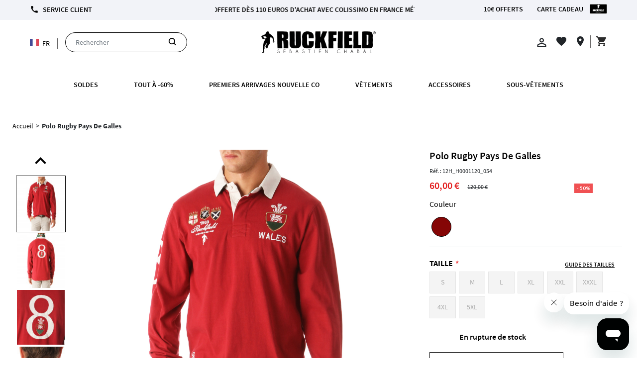

--- FILE ---
content_type: text/html; charset=UTF-8
request_url: https://www.ruckfield.com/fr/polo-rugby-pays-de-galles
body_size: 43711
content:
<!DOCTYPE html>
<html lang="fr">

    <head>
        <title>    Polo Pays De Galles Rugby Tour
</title>

        <meta charset="utf-8">
        <meta http-equiv="X-UA-Compatible" content="IE=edge">
        <meta name="csrf-token" content="7IO4MslkpL6l8ezyJVdaM1StbWq9NxA2DSblvAhm">
        <meta http-equiv="content-language" content="fr">
        <meta name="viewport" content="width=device-width, initial-scale=1.0, maximum-scale=1.0, shrink-to-fit=no">
        <meta name="csrf-token" content="7IO4MslkpL6l8ezyJVdaM1StbWq9NxA2DSblvAhm">

        <link rel="stylesheet" href="https://www.ruckfield.com/fr/themes/velocity/assets/css/velocity.css?v=20250424">
                    <link rel="stylesheet" href="https://www.ruckfield.com/fr/themes/velocity/assets/css/ruckfield.css?v=20250410">
        
        <link rel="stylesheet" href="https://www.ruckfield.com/fr/themes/velocity/assets/css/bootstrap.min.css?v=20250410">
        <link rel="stylesheet" href="https://www.ruckfield.com/fr/themes/velocity/assets/css/google-font.css?v=20250410">

        
                    <link rel="icon" sizes="16x16" href="https://www.ruckfield.com//storage/channel/1/xmjgSMm5xNKYMRoD3oyYztwIjAyVZCqLSriCocT0.png">
        
        <script>
window.dataLayer = window.dataLayer || [];
window.dataLayer.push({"visitorExistingCustomer":"No","visitorLifetimeValue":0,"visitorLoginState":"Logged out","visitorType":"Guest","productSku":"12H_H0001120_054","productPrice":"120.0000"});
</script>
<script>(function(w,d,s,l,i){w[l]=w[l]||[];w[l].push({'gtm.start':
new Date().getTime(),event:'gtm.js'});var f=d.getElementsByTagName(s)[0],
j=d.createElement(s),dl=l!='dataLayer'?'&l='+l:'';j.async=true;j.src=
'https://cloud.ruckfield.com/gtm.js?id='+i+dl;f.parentNode.insertBefore(j,f);
})(window,document,'script','dataLayer','GTM-54WVV8N');</script>

        <script type="text/javascript" src="https://www.ruckfield.com/fr/themes/velocity/assets/js/jquery.min.js">
        </script>

        <script type="text/javascript" baseUrl="https://www.ruckfield.com/fr" src="https://www.ruckfield.com/fr/themes/velocity/assets/js/velocity.js">
        </script>

        <script type="text/javascript" src="https://www.ruckfield.com/fr/themes/velocity/assets/js/jquery.ez-plus.js">
        </script>
        
        
        
        <script type="application/json" id="weglot-data">{"allLanguageUrls":{"fr":"https://www.ruckfield.com/fr/polo-rugby-pays-de-galles","en":"https://www.ruckfield.com/en/polo-rugby-pays-de-galles"},"originalCanonicalUrl":"https://www.ruckfield.com/fr/polo-rugby-pays-de-galles","originalPath":"/fr/polo-rugby-pays-de-galles","settings":{"auto_switch":false,"auto_switch_fallback":null,"category":8,"custom_settings":{"button_style":{"with_name":true,"full_name":true,"is_dropdown":true,"with_flags":false,"flag_type":"rectangle_mat","custom_css":""},"switchers":[],"translate_search":false,"loading_bar":true,"hide_switcher":false,"wait_transition":true,"localeRules":[{"translatedFormat":"CODE","originalFormat":"CODE","pathTest":"^((?!\\/cache).)*$","position":0}],"definitions":{}},"deleted_at":null,"dynamics":[{"value":".menu-bar"},{"value":".featured-products"},{"value":".searchbar"},{"value":".filters-container"},{"value":".category-block"},{"value":".accordian-header"},{"value":".related-products"},{"value":".guide-taille"},{"value":"#product-form > div > div.right.col-xs-12.col-sm-4 > div.row.info > div.attributes.col-md-12.col-sm-12 > div > div > label"},{"value":".card-deck"},{"value":"#modal-cross-sell > div > div.container"},{"value":"#home-right-bar-container > div > div > div.col-12 > div.row.mb15.col-12.pt20 > div.col-12.no-padding > h2"},{"value":".carousel-products"},{"value":".cart-details"},{"value":"#form_address_shipping"},{"value":".nav-container"},{"value":".scrollingText"},{"value":".z-coast-ui-header_progress-mask"},{"value":"#hipayForm"},{"value":"#category-product-card-new > div > div.product-name.col-12.no-padding"}],"excluded_blocks":[{"value":"#left-product-image","description":"WG support - exclude product images"},{"value":"#left-product-image > div > div.row.col-12 > div > div.col-2 > div > div","description":"WG support - exclude product page slider"},{"value":"#product-gallery-zoom-template","description":"WG support - exclude css backgrounf"},{"value":"#lang-txt","description":"titre sélecteur de langue"},{"value":".drop-down-lang","description":"switcher"}],"excluded_paths":[],"external_enabled":false,"host":"www.ruckfield.com","is_dns_set":true,"is_https":true,"language_from":"fr","language_from_custom_flag":null,"language_from_custom_name":null,"languages":[{"connect_host_destination":null,"custom_code":null,"custom_flag":null,"custom_local_name":null,"custom_name":null,"enabled":true,"language_to":"en"}],"media_enabled":false,"page_views_enabled":false,"technology_id":12,"technology_name":"Other","translation_engine":3,"url_type":"SUBDIRECTORY","versions":{"translation":1747124606}}}</script>
<script type="text/javascript" src="https://cdn.weglot.com/weglot.min.js"></script><script type="text/javascript">
      // Default options, added automatically by Weglot Connect
      Weglot.initialize({
  "api_key": "wg_530eb9ac547bab1071483ba578b71fe61"
});
      </script>
        <script>
            Weglot.initialize({
                api_key: 'wg_530eb9ac547bab1071483ba578b71fe61'
            });
        </script>

        
            <meta name="description" content="Le polo rugby est à l&#039;effigie des Gallois qui jouent en blanc et rouge. Leur emblème est brodé sur la poitrine et le dos">

    <meta name="keywords" content="">



    
    <meta name="twitter:card" content="summary_large_image">

    <meta name="twitter:title" content="Polo Rugby Pays De Galles">

    <meta name="twitter:description" content="&lt;p&gt;Le polo rugby est à l&#039;effigie des Gallois qui jouent en blanc et rouge. Leur emblème est brodé sur la poitrine et le dos. &lt;/p&gt;&lt;p&gt;Auteur du Grand Chelem lors du Tournoi des VI nations 2012, Ruckfield dédie ce polo rugby aux Dragons du Pays de Galles !&lt;/p&gt;&lt;p&gt;Notre mannequin mesure 1m81 et porte du L&lt;/p&gt;">

    <meta name="twitter:image:alt" content="">

    <meta name="twitter:image" content="https://www.ruckfield.com/cache/medium/product/30912/12h_h0001120_054_face.jpg">

    <meta property="og:type" content="og:product">

    <meta property="og:title" content="Polo Rugby Pays De Galles">

    <meta property="og:image" content="https://www.ruckfield.com/cache/medium/product/30912/12h_h0001120_054_face.jpg">

    <meta property="og:description" content="&lt;p&gt;Le polo rugby est à l&#039;effigie des Gallois qui jouent en blanc et rouge. Leur emblème est brodé sur la poitrine et le dos. &lt;/p&gt;&lt;p&gt;Auteur du Grand Chelem lors du Tournoi des VI nations 2012, Ruckfield dédie ce polo rugby aux Dragons du Pays de Galles !&lt;/p&gt;&lt;p&gt;Notre mannequin mesure 1m81 et porte du L&lt;/p&gt;">

    <meta property="og:url" content="https://www.ruckfield.com/fr/polo-rugby-pays-de-galles">

    <link rel="canonical" href="https://www.ruckfield.com/fr/polo-rugby-pays-de-galles">

            <style type="text/css">
        .related-products {
            width: 100%;
        }

        .VueCarousel-navigation-button{
            padding-bottom: 30px !important;
            padding-top: 30px !important;
            font-size:30px !important;
        }

        .recently-viewed {
            margin-top: 20px;
        }

        .store-meta-images > .recently-viewed:first-child {
            margin-top: 0px;
        }

        .main-content-wrapper {
            margin-bottom: 0px;
        }
    </style>
    <style>
        .carousel-gallery-container {
            position: relative;
            width: 100%;
            height: 700px;
            overflow: hidden;
            border-radius: 10px;
            background-color: #fff;
        }
        .carousel-gallery-viewport {
            width: 100%;
            height: 83%;
            overflow: hidden;
            margin-top: 40px;
        }
        .carousel-gallery-list {
            list-style-type: none;
            padding: 0;
            margin: 0;
            transition: transform 0.5s ease-in-out;
            display: flex;
            flex-direction: column;
        }
        .carousel-gallery-list li {
            height: auto; /* Adjust the height based on the number of visible items */
            display: flex;
            justify-content: center;
            align-items: center;
        }
        .btn-gallery {
            position: absolute;
            width: 100%;
            color: #000;
            border: none;
            cursor: pointer;
            display: flex;
            justify-content: center;
            align-items: center;
            z-index: 99;
        }
        .btn-gallery i{
            font-size: 45px;
        }
        .prev {
            top: 0;
        }
        .next {
            bottom: 0px;
        }
    </style>
    <style>
        .preorder-info {
            border: 1px solid #d3d3d3;
            border-left: 4px solid #0031f0;
            padding: 0 15px;
        }

        .preorder-info p {
            -webkit-font-smoothing: auto;
        }

        .preorder-info p span {
            font-weight: 600;
        }
    </style>
    <style>
        .bb-social-share {
            padding: 1rem 0;
        }

        .bb-social-share__title {
            margin-bottom: 1rem;
            font-weight: bold;
        }

        .bb-social-share__items {
            list-style: none;
            display: flex;
            align-items: center;
        }

        .bb-social-share__item {
            margin-right: 1rem;
        }

        .bb-social-share__item a {
            text-decoration: none;
        }

        .bb-social-share__item a:hover {
            text-decoration: none;
        }

        .bb-social-share__item a svg {
            display: inline-block;
            width: 2rem;
            height: 2rem;
        }
    </style>

        

        <style>
            

            /** début selecteur langue **/
            .drop-down-lang {
                position: relative;
                display: inline-block;
                width: auto;
                margin-top: 0;
                font-family: verdana;
            }
            .drop-down-lang select {
                display: none;
            }
            .drop-down-lang .select-list {
                position: absolute;
                top: 0;
                left: -29px;
                z-index: 1;
                margin-top: 26px;
                padding: 0;
                background-color: #fff;
                border-bottom:1px solid #000;
            }
            .drop-down-lang .select-list li {
                display: none;
                border: 1px solid #000;
                border-bottom:none;
            }
            .drop-down-lang .select-list li::marker{
                content: '';
            }
            .drop-down-lang .select-list li span {
                display: inline-block;
                min-height: 30px;
                /* min-width: 280px; */
                width: 100%;
                padding: 5px 20px 0px 35px;
                margin-top: 2px;
                background-color: #fff;
                background-position: left 10px center;
                background-repeat: no-repeat;
                font-size: 14px;
                text-align: left;
                color: #000;
                opacity: 0.7;
                box-sizing: border-box;
            }
            .drop-down-lang .select-list li span:hover, .drop-down-lang .select-list li span:focus {
                opacity: 1;
            }
            .locale-switch {
                font-family: Source Sans Pro, sans-serif;
                font-size: 14px;
                letter-spacing: 0;
                text-align: center;
                border-radius: 0;
                text-decoration: none;
                padding-left: 5px;
                position: relative;
                padding-right: 15px;
                color: #000;
            }
            [id^="weglot-switcher-"] {
                display:none!important;
            }
            /** fin selecteur langue **/
        </style>
    <link href="https://www.ruckfield.com/fr/polo-rugby-pays-de-galles" hreflang="fr" rel="alternate"><link href="https://www.ruckfield.com/en/polo-rugby-pays-de-galles" hreflang="en" rel="alternate"></head>

    <body>
        <noscript><iframe src="https://www.googletagmanager.com/ns.html?id=GTM-54WVV8N" height="0" width="0" style="display:none;visibility:hidden"></iframe></noscript>

        

        <style>
    .camera-icon {
        background-image: url("https://www.ruckfield.com/fr/vendor/webkul/ui/assets/images/Camera.svg");
    }
</style>

<script type="text/x-template" id="cart-btn-template">
    <button
        type="button"
        id="mini-cart"
        @click="toggleMiniCart"
        :class="`btn btn-link disable-box-shadow ${itemCount == 0 ? 'cursor-not-allowed' : ''}`">

        <div class="mini-cart-content">
            <i class="material-icons">shopping_cart</i>
            <span class="badge" v-text="itemCount" v-if="itemCount != 0"></span>
            <span class="fs18 fw6 cart-text">Panier</span>
        </div>
        <div class="down-arrow-container">
            <span class="rango-arrow-down"></span>
        </div>
    </button>
</script>

<script type="text/x-template" id="close-btn-template">
    <button type="button" class="close disable-box-shadow">
        <span class="white-text fs20" @click="togglePopup">×</span>
    </button>
</script>

<script type="text/x-template" id="quantity-changer-template">
    <div :class="`quantity control-group ${errors.has(controlName) ? 'has-error' : ''}`">
        <div class="col-lg-4">
            <label class="required">Quantité</label>
        </div>

        <div class="col-lg-6">
            <button type="button" class="decrease" @click="decreaseQty()">-</button>

            <input
                :value="qty"
                class="control"
                :name="controlName"
                :v-validate="validations"
                data-vv-as="&quot;Quantité&quot;"
                readonly />

            <button type="button" class="increase" @click="increaseQty()">+</button>
        </div>

        <span class="control-error" v-if="errors.has(controlName)">{{ errors.first(controlName) }}</span>
    </div>
</script>

<script type="text/x-template" id="content-header-template">
    <header class="row velocity-divide-page vc-header header-shadow active menu-header">
        <div class="vc-small-screen container" v-if="isMobile()">
            <div class="top">
                <div class="fdp">
                                            <p class="scrollingText">Frais de port offerts dès 110€ d&#039;achat</p>
                                    </div>
            </div>
            <div class="row no-margin">
                <div class="col-12 d-flex no-padding">
                    <div v-if="hamburger" class="nav-container scrollable">
                        <div class="wrapper" v-if="this.rootCategories">
                            <!--div class="greeting drawer-section fw6">
                                <span>
                                    <i
                                        @click="closeDrawer()"
                                        class="material-icons pull-right text-dark">
                                        cancel
                                    </i>
                                </span>
                            </div-->

                            
                                                                                                                                                                                                                        
                                                                                                                                                            
                            <ul type="none" class="velocity-content" v-if="headerContent.length > 0">
                                <li :key="index" v-for="(content, index) in headerContent">
                                    <a
                                        class="unset"
                                        v-text="content.title"
                                        :href="`${$root.baseUrl}/${content.page_link}`">
                                    </a>
                                </li>
                            </ul>

                            <ul type="none" class="category-wrapper" v-if="rootCategoriesCollection.length > 0">
                                <li v-for="(category, index) in rootCategoriesCollection">
                                    <a class="unset" href="`${$root.baseUrl}/${category.slug}`" v-if="checkSubcategories(index) != false" @click="toggleSubcategories(index, $event)">
                                        <div class="category-logo">
                                            <img
                                                class="category-icon icon"
                                                v-if="category.category_icon_path"
                                                :src="`${$root.baseUrl}/storage/${category.category_icon_path}`" />
                                        </div>
                                        <span v-text="category.name"></span>
                                    </a>
                                    <a class="unset" :href="`${$root.baseUrl}/${category.slug}`" v-else>
                                        <div class="category-logo">
                                            <img
                                                class="category-icon"
                                                v-if="category.category_icon_path"
                                                :src="`${$root.baseUrl}/storage/${category.category_icon_path}`" />
                                        </div>
                                        <span v-text="category.name"></span>
                                    </a>

                                    <i class="rango-arrow-right" v-if="checkSubcategories(index) != false" @click="toggleSubcategories(index, $event)"></i>
                                    <!-- <i v-else class="rango-arrow-right" @click="toggleSubcategories(index, $event)"></i> -->
                                </li>
                            </ul>

                            <ul type="none" class="meta-wrapper menu-bottom">
                                <li>
                                    <img src="/themes/velocity/assets/images/picto_menu_mobile/mon-compte.svg">
                                                                            <a class="unset" href="https://www.ruckfield.com/fr/customer/login">
                                            <span>Connexion</span>
                                        </a>
                                                                                                        </li>
                                <li>
                                    <img src="/themes/velocity/assets/images/picto_menu_mobile/fidelite.svg">
                                    <a
                                        class="unset"
                                        href="/fr/page/programme-fidelite">
                                        <span>Programme fidélité</span>
                                    </a>
                                </li>
                                <li @click="toggleMetaInfo('pdv')">
                                    <img src="/themes/velocity/assets/images/picto_menu_mobile/point-de-vente.svg">
                                    <span>Nos points de vente</span>
                                </li>
                                <li>
                                    <img src="/themes/velocity/assets/images/picto_menu_mobile/carte-cadeau.svg">
                                    <a
                                        class="unset"
                                        href="https://www.ruckfield.com/fr/giftcard">
                                        <span>Carte cadeau</span>
                                    </a>
                                </li>
                                <li>
                                    <img src="/themes/velocity/assets/images/picto_menu_mobile/dix-euros.svg">
                                    <a
                                        class="unset"
                                        href="#">
                                        <span class="newsletter-show" data-toggle="modal" data-target="#modalSubscriptionForm">
                                                                                            <p>10€ offerts</p>
                                                                                    </span>
                                    </a>
                                </li>
                                <li>
                                    <img src="/themes/velocity/assets/images/picto_menu_mobile/service-client.svg">
                                    <a
                                        class="unset"
                                        href="https://www.ruckfield.com/fr/contacts">
                                        <span>Service client</span>
                                    </a>
                                </li>
                                <li @click="toggleMetaInfo('languages')" id="switch-language">
                                                                                                                        <div class="category-logo">
                                                <img
                                                class="category-icon icon"
                                                src="https://www.ruckfield.com/fr/themes/velocity/assets/images/flags/fr.png" />
                                            </div>
                                                                                <span>fr</span>
                                                                    </li>
                            </ul>

                            <ul type="none" class="meta-wrapper mb-150">
                               <li>
                                                                    </li>
                            </ul>
                        </div>

                        <div class="wrapper" v-else-if="subCategory">
                            <div class="drawer-section">
                                <i class="rango-arrow-left fs24 text-down-4" @click="toggleSubcategories('root')"></i>

                                <h4 class="display-inbl" @click="toggleSubcategories('root')">{{ subCategory.name }}</h4>

                            </div>

                            <ul type="none">
                                <li
                                    :key="index"
                                    v-for="(nestedSubCategory, index) in subCategory.children">
                                    <a class="unset" href="`${$root.baseUrl}/${subCategory.slug}/${nestedSubCategory.slug}`" v-if="checkSubSubcategories(subCategory, index) != false" @click="toggleSubSubcategories(subCategory, $event, index)">
                                        <div class="category-logo">
                                            <img
                                                class="category-icon"
                                                v-if="nestedSubCategory.category_icon_path"
                                                :src="`${$root.baseUrl}/storage/${nestedSubCategory.category_icon_path}`" />
                                        </div>
                                        <span v-text="nestedSubCategory.name"></span>
                                    </a>
                                    <a class="unset" :href="`${$root.baseUrl}/${subCategory.slug}/${nestedSubCategory.slug}`" v-else>
                                        <div class="category-logo">
                                            <img
                                                class="category-icon"
                                                v-if="nestedSubCategory.category_icon_path"
                                                :src="`${$root.baseUrl}/storage/${nestedSubCategory.category_icon_path}`" />
                                        </div>
                                        <span v-text="nestedSubCategory.name"></span>
                                    </a>
                                    <i class="rango-arrow-right" v-if="checkSubSubcategories(subCategory, index) != false" @click="toggleSubSubcategories(subCategory, $event, index)"></i>
                                </li>
                            </ul>
                        </div>

                        <div class="wrapper" v-else-if="subSubCategory">
                            <div class="drawer-section">
                                <i class="rango-arrow-left fs24 text-down-4" @click="toggleSubcategories(this.indexSubCategory, $event, 1)"></i>

                                <h4 class="display-inbl" @click="toggleSubcategories(this.indexSubCategory, $event, 1)">{{ subSubCategory.name }}</h4>
                            </div>

                            <ul type="none">
                                <li
                                    :key="index"
                                    v-for="(nestedSubSubCategory, index) in subSubCategory.children">
                                    <a class="unset" href="`${$root.baseUrl}/${urlSubCategory}/${subSubCategory.slug}/${nestedSubSubCategory.slug}`" v-if="checkSubSubSubcategories(subSubCategory, index) != false" @click="toggleSubSubSubcategories(subSubCategory, $event, index)">
                                        <div class="category-logo">
                                            <img
                                                class="category-icon"
                                                v-if="nestedSubSubCategory.category_icon_path"
                                                :src="`${$root.baseUrl}/storage/${nestedSubSubCategory.category_icon_path}`" />
                                        </div>
                                        <span v-text="nestedSubSubCategory.name"></span>
                                    </a>
                                    <a class="unset" :href="`${$root.baseUrl}/${urlSubCategory}/${subSubCategory.slug}/${nestedSubSubCategory.slug}`" v-else>
                                        <div class="category-logo">
                                            <img
                                                class="category-icon"
                                                v-if="nestedSubSubCategory.category_icon_path"
                                                :src="`${$root.baseUrl}/storage/${nestedSubSubCategory.category_icon_path}`" />
                                        </div>
                                        <span v-text="nestedSubSubCategory.name"></span>
                                    </a>
                                    <i class="rango-arrow-right" v-if="checkSubSubSubcategories(subSubCategory, index) != false" @click="toggleSubSubSubcategories(subSubCategory, $event, index)"></i>
                                </li>
                            </ul>
                        </div>

                        <div class="wrapper" v-else-if="subSubSubCategory">
                            <div class="drawer-section">
                                <i class="rango-arrow-left fs24 text-down-4" @click="toggleSubSubcategories(this.indexSubSubCategory, $event, null, 1)"></i>

                                <h4 class="display-inbl" @click="toggleSubSubcategories(this.indexSubSubCategory, $event, null, 1)">{{ subSubSubCategory.name }}</h4>
                            </div>

                            <ul type="none">
                                <li
                                    :key="index"
                                    v-for="(nestedSubSubSubCategory, index) in subSubSubCategory.children">

                                    <a
                                        class="unset"
                                        :href="`${$root.baseUrl}/${urlSubCategory}/${urlSubSubCategory}/${subSubSubCategory.slug}/${nestedSubSubSubCategory.slug}`">

                                        <div class="category-logo">
                                            <img
                                                class="category-icon"
                                                v-if="nestedSubSubSubCategory.category_icon_path"
                                                :src="`${$root.baseUrl}/storage/${nestedSubSubSubCategory.category_icon_path}`" />
                                        </div>
                                        <span>{{ nestedSubSubSubCategory.name }}</span>
                                    </a>
                                </li>
                            </ul>
                        </div>

                        <div class="wrapper" v-else-if="languages">
                            <div class="drawer-section">
                                <i class="rango-arrow-left fs24 text-down-4" @click="toggleMetaInfo('languages')"></i>
                                <h4 class="display-inbl" @click="toggleMetaInfo('languages')">Langues</h4>
                            </div>

                            <ul type="none">
                                                                    <li>
                                        <a
                                            class="unset"
                                            href="/en">

                                                                                            <div class="category-logo">
                                                    <img
                                                    class="category-icon"
                                                    src="https://www.ruckfield.com/fr/themes/velocity/assets/images/flags/en.png" />
                                                </div>
                                            
                                            <span>
                                                En
                                            </span>
                                        </a>
                                    </li>
                                                                    <li>
                                        <a
                                            class="unset"
                                            href="/fr">

                                                                                            <div class="category-logo">
                                                    <img
                                                    class="category-icon"
                                                    src="https://www.ruckfield.com/fr/themes/velocity/assets/images/flags/fr.png" />
                                                </div>
                                            
                                            <span>
                                                Fr
                                            </span>
                                        </a>
                                    </li>
                                                            </ul>
                        </div>

                        <div class="wrapper" v-else-if="currencies">
                            <div class="drawer-section">
                                <i class="rango-arrow-left fs24 text-down-4" @click="toggleMetaInfo('currencies')"></i>
                                <h4 class="display-inbl" @click="toggleMetaInfo('currencies')">Currencies</h4>
                                <!--i class="material-icons pull-right text-dark" @click="closeDrawer()">cancel</i-->
                            </div>

                            <ul type="none">
                                                                    <li>
                                                                                    <a
                                                class="unset"
                                                href="?currency=EUR">
                                                <span>EUR</span>
                                            </a>
                                                                            </li>
                                                            </ul>
                        </div>

                        <div class="wrapper" v-else-if="pdv">
                            <div class="drawer-section">
                                <i class="rango-arrow-left fs24 text-down-4" @click="toggleMetaInfo('pdv')"></i>
                                <h4 class="display-inbl">Nos points de vente</h4>
                            </div>

                            <ul type="none">
                                <li>
                                    <a class="unset" href="https://www.ruckfield.com/fr/storelocator">
                                        <span>Nos points de vente</span>
                                    </a>
                                </li>
                                <li>
                                    <a class="unset" href="https://www.ruckfield.com/fr/boutiques-ruckfield-and-co">
                                        <span>Nos magasins</span>
                                    </a>
                                </li>
                                <li>
                                    <a class="unset" href="https://www.ruckfield.com/fr/contacts?subject=revendeur">
                                        <span>Devenir revendeur</span>
                                    </a>
                                </li>
                            </ul>
                        </div>
                    </div>

                    <div class="hamburger-wrapper" @click="toggleHamburger">
                        <!--i class="rango-toggle hamburger"></i-->
                        <span class="material-icons hamburger">menu</span>
                        <span class="select-icon rango-close d-none"></span>
                    </div>
                    <a class="unset cursor-pointer" @click="openSearchBar">
                        <i class="material-icons">search</i>
                    </a>
                    <a href="https://www.ruckfield.com/fr" class="left undefined">
                                                    <img src="https://www.ruckfield.com//storage/channel/1/N03Hec2BpUHSJQ0gvaOman5q6XwDKLskOMaAj5pU.png" class="logo">
                                            </a>


                    <searchbar-component v-if="isSearchbar"></searchbar-component>

                    <div class="right-vc-header">

                        <a class="wishlist-btn unset" :href="`https://www.ruckfield.com/fr/customer/account/wishlist`">
                            <div class="badge-container" v-if="wishlistCount > 0">
                                <span class="badge" v-text="wishlistCount"></span>
                            </div>
                            <i class="material-icons">favorite_border</i>
                        </a>

                                                    <a :href="`https://www.ruckfield.com/fr/customer/login`" class="unset">
                                <i class="material-icons">perm_identity</i>
                            </a>
                                                
                        <a href="https://www.ruckfield.com/fr/checkout/cart" class="unset">
                            <div class="badge-wrapper">
                                <span class="badge">{{ cartItemsCount }}</span>
                            </div>
                            <i class="material-icons-outlined text-down-3">shopping_cart</i>
                        </a>
                    </div>

                </div><!-- ici fin col-12 -->
            </div>
        </div>

        <!-- MENU -->
        <div id="menuBoutique" class="nav">
    <nav>
        <a href="javascript:void(0);" class="mobile-menu-trigger"><i class="fa fa-bars" aria-hidden="true"></i></a>
        <ul class="menu menu-bar">
                                            <li>
                                            <a href="https://www.ruckfield.com/fr/soldes-ruckfield" class="menu-link menu-bar-link" aria-haspopup="true">SOLDES</a>
                                                        </li>
                                            <li>
                                            <a href="https://www.ruckfield.com/fr/70-remise" class="menu-link menu-bar-link" aria-haspopup="true">TOUT à -60%</a>
                                                        </li>
                                            <li>
                                            <a href="https://www.ruckfield.com/fr/nouvelle-collection-printemps-ete" class="menu-link menu-bar-link" aria-haspopup="true">Premiers arrivages nouvelle co</a>
                                                        </li>
                                            <li>
                                            <a href="javascript:void(0);" class="menu-link menu-bar-link" aria-haspopup="true">Vêtements</a>
                                                                <ul class="mega-menu mega-menu--multiLevel">
                            <div class="row justify-content-center">
                                <div class="col-lg-2 col-md-2 cat">
                                                                                                                                                        <li class="cat-parent-3134 cat-3166   active " onmouseover="showSubCat(3166, 3134)">
                                                                                            <a href="#" class="menu-link mega-menu-link" aria-haspopup="true">HOMME</a>
                                                                                    </li>
                                        <hr class="grey">
                                                                                                                    <li class="cat-parent-3134 cat-3367  " onmouseover="showSubCat(3367, 3134)">
                                                                                            <a href="#" class="menu-link mega-menu-link" aria-haspopup="true">FEMME</a>
                                                                                    </li>
                                        <hr class="grey">
                                                                                                                    <li class="cat-parent-3134 cat-3278  " onmouseover="showSubCat(3278, 3134)">
                                                                                            <a href="#" class="menu-link mega-menu-link" aria-haspopup="true">ENFANT</a>
                                                                                    </li>
                                        <hr class="grey">
                                                                                                                    <li class="cat-parent-3134 cat-3752  " onmouseover="showSubCat(3752, 3134)">
                                                                                            <a href="#" class="menu-link mega-menu-link" aria-haspopup="true">CAPSULES ET COLLABS</a>
                                                                                    </li>
                                        <hr class="grey">
                                                                                                                    <li class="cat-parent-3134 cat-3550  " onmouseover="showSubCat(3550, 3134)">
                                                                                            <a href="#" class="menu-link mega-menu-link" aria-haspopup="true">WEBB ELLIS NATIONS</a>
                                                                                    </li>
                                        <hr class="grey">
                                                                    </div>
                                <div class="col-lg-9 col-md-9">
                                                                                                                                                        <div class="d-none cat-parent-3134  active " id="cat-sub-3166">
                                            <div class="col-lg-5 col-md-5">
                                                <ul class="menu menu-list">
                                                                                                                    <li class="col-lg-4 col-md-4">
                                                                                                                                    <a href="#" class="menu-link menu-list-link" aria-haspopup="true">HAUTS</a>
                                                                                                                                <ul class="menu menu-list child">
                                                                    <li>
                                                                                                                                                    <a href="https://www.ruckfield.com/fr/pret-a-porter/homme/hauts/polos" class="menu-link menu-list-link">Polos</a>
                                                                                                                                                    <a href="https://www.ruckfield.com/fr/pret-a-porter/homme/hauts/chemises-homme" class="menu-link menu-list-link">Chemises</a>
                                                                                                                                                    <a href="https://www.ruckfield.com/fr/pret-a-porter/homme/hauts/t-shirts" class="menu-link menu-list-link">T-shirts</a>
                                                                                                                                                    <a href="https://www.ruckfield.com/fr/pret-a-porter/homme/hauts/sweats" class="menu-link menu-list-link">Sweats</a>
                                                                                                                                                    <a href="https://www.ruckfield.com/fr/pret-a-porter/homme/hauts/gilets-et-pulls" class="menu-link menu-list-link">Gilets &amp; Pulls</a>
                                                                                                                                                    <a href="https://www.ruckfield.com/fr/pret-a-porter/homme/hauts/manteaux-et-vestes" class="menu-link menu-list-link">Manteaux &amp; Vestes</a>
                                                                                                                                                    <a href="https://www.ruckfield.com/fr/pret-a-porter/homme/hauts/blazers" class="menu-link menu-list-link">Blazers</a>
                                                                                                                                            </li>
                                                                </ul>
                                                            </li>
                                                                                                                    <li class="col-lg-4 col-md-4">
                                                                                                                                    <a href="#" class="menu-link menu-list-link" aria-haspopup="true">BAS</a>
                                                                                                                                <ul class="menu menu-list child">
                                                                    <li>
                                                                                                                                                    <a href="https://www.ruckfield.com/fr/pret-a-porter/homme/bas-homme/pantalons-chino" class="menu-link menu-list-link">Pantalons chino</a>
                                                                                                                                                    <a href="https://www.ruckfield.com/fr/pret-a-porter/homme/bas-homme/pantalons-cargo" class="menu-link menu-list-link">Pantalons cargo</a>
                                                                                                                                                    <a href="https://www.ruckfield.com/fr/pret-a-porter/homme/bas-homme/pantalons-lin" class="menu-link menu-list-link">Pantalons lin</a>
                                                                                                                                                    <a href="https://www.ruckfield.com/fr/pret-a-porter/homme/bas-homme/pantalon-jeans" class="menu-link menu-list-link">Jeans</a>
                                                                                                                                                    <a href="https://www.ruckfield.com/fr/pret-a-porter/homme/bas-homme/joggings" class="menu-link menu-list-link">Joggings</a>
                                                                                                                                                    <a href="https://www.ruckfield.com/fr/pret-a-porter/homme/bas-homme/bermudas-et-shorts" class="menu-link menu-list-link">Bermudas &amp; shorts</a>
                                                                                                                                                    <a href="https://www.ruckfield.com/fr/pret-a-porter/homme/bas-homme/maillots-de-bain" class="menu-link menu-list-link">Maillots de bain</a>
                                                                                                                                            </li>
                                                                </ul>
                                                            </li>
                                                                                                                    <li class="col-lg-4 col-md-4">
                                                                                                                                    <a href="#" class="menu-link menu-list-link" aria-haspopup="true">Sélection</a>
                                                                                                                                <ul class="menu menu-list child">
                                                                    <li>
                                                                                                                                                    <a href="https://www.ruckfield.com/fr/pret-a-porter/homme/selection/collection-automne-hiver" class="menu-link menu-list-link">Collection Automne Hiver</a>
                                                                                                                                                    <a href="https://www.ruckfield.com/fr/pret-a-porter/homme/selection/pack-duo" class="menu-link menu-list-link">Pack duo</a>
                                                                                                                                                    <a href="https://www.ruckfield.com/fr/pret-a-porter/homme/selection/sans-repassage" class="menu-link menu-list-link">Sans repassage</a>
                                                                                                                                                    <a href="https://www.ruckfield.com/fr/pret-a-porter/homme/selection/selection-nos-essentiels" class="menu-link menu-list-link">Nos essentiels</a>
                                                                                                                                                    <a href="https://www.ruckfield.com/fr/pret-a-porter/homme/selection/pieces-chaudes" class="menu-link menu-list-link">Pièces Chaudes</a>
                                                                                                                                                    <a href="https://www.ruckfield.com/fr/pret-a-porter/homme/selection/jusquau-6xl" class="menu-link menu-list-link">Jusqu&#039;au 6XL</a>
                                                                                                                                                    <a href="https://www.ruckfield.com/fr/pret-a-porter/homme/selection/plaids" class="menu-link menu-list-link">Plaids</a>
                                                                                                                                                    <a href="https://www.ruckfield.com/fr/pret-a-porter/homme/selection/peignoirs" class="menu-link menu-list-link">Peignoirs</a>
                                                                                                                                            </li>
                                                                </ul>
                                                            </li>
                                                                                                        </ul>
                                            </div>
                                            <!-- IMAGE -->
                                                                                            <div class="col-lg-7 col-md-7" id="cat-img-3166">
                                                    <div class="row img-menu">
                                                                                                                                                                                                                                                                                                                                                                                                                
                                                                                                                    <div class="img_1 nb_img_2">
                                                                                                                                    <a href="https://www.ruckfield.com/fr/coupe-vent-85951"><img src="/storage/category/3166/ivUeEsSMxmBxEzRF4n8KFupyUr34XTPP9gWoaVFm.jpg" alt=""></a>
                                                                                                                            </div>
                                                                                                                                                                            <div class="img_2 nb_img_2">
                                                                                                                                    <a href="https://www.ruckfield.com/fr/parka-unie-noire"><img src="/storage/category/3166/Gu1jiz7CgbgenTbzaGiqR000wPFrP0UoOL35GjpE.jpg" alt=""></a>
                                                                                                                            </div>
                                                                                                            </div>
                                                </div>
                                                                                    </div>
                                                                                                                    <div class="d-none cat-parent-3134 " id="cat-sub-3367">
                                            <div class="col-lg-5 col-md-5">
                                                <ul class="menu menu-list">
                                                                                                                    <li class="col-lg-4 col-md-4">
                                                                                                                                    <a href="#" class="menu-link menu-list-link" aria-haspopup="true">HAUTS</a>
                                                                                                                                <ul class="menu menu-list child">
                                                                    <li>
                                                                                                                                                    <a href="https://www.ruckfield.com/fr/pret-a-porter/femme/hauts-femme/polos" class="menu-link menu-list-link">Polos</a>
                                                                                                                                                    <a href="https://www.ruckfield.com/fr/pret-a-porter/femme/hauts-femme/t-shirts-femme" class="menu-link menu-list-link">T-shirts</a>
                                                                                                                                                    <a href="https://www.ruckfield.com/fr/pret-a-porter/femme/hauts-femme/chemises" class="menu-link menu-list-link">Chemises</a>
                                                                                                                                                    <a href="https://www.ruckfield.com/fr/pret-a-porter/femme/hauts-femme/sweats-femme" class="menu-link menu-list-link">Sweats</a>
                                                                                                                                            </li>
                                                                </ul>
                                                            </li>
                                                                                                                    <li class="col-lg-4 col-md-4">
                                                                                                                                    <a href="#" class="menu-link menu-list-link" aria-haspopup="true">ENSEMBLES</a>
                                                                                                                                <ul class="menu menu-list child">
                                                                    <li>
                                                                                                                                                    <a href="https://www.ruckfield.com/fr/pret-a-porter/femme/ensembles/robes" class="menu-link menu-list-link">Robes</a>
                                                                                                                                            </li>
                                                                </ul>
                                                            </li>
                                                                                                                    <li class="col-lg-4 col-md-4">
                                                                                                                                    <a href="#" class="menu-link menu-list-link" aria-haspopup="true">SÉLECTION</a>
                                                                                                                                <ul class="menu menu-list child">
                                                                    <li>
                                                                                                                                                    <a href="https://www.ruckfield.com/fr/pret-a-porter/femme/selection-femme/toute-la-collection" class="menu-link menu-list-link">Toute la collection</a>
                                                                                                                                            </li>
                                                                </ul>
                                                            </li>
                                                                                                        </ul>
                                            </div>
                                            <!-- IMAGE -->
                                                                                            <div class="col-lg-7 col-md-7" id="cat-img-3367">
                                                    <div class="row img-menu">
                                                                                                                                                                                                                                                                                                                                                                                                                
                                                                                                                    <div class="img_1 nb_img_2">
                                                                                                                                    <a href="https://www.ruckfield.com/fr/chemise-ml-dame"><img src="/storage/category/3367/jjGAZ3kRO4BzHTEbJ5o3X1mJrYelz6K0mLXmx2UB.jpg" alt=""></a>
                                                                                                                            </div>
                                                                                                                                                                            <div class="img_2 nb_img_2">
                                                                                                                                    <a href="https://www.ruckfield.com/fr/chemise-ml-dame-"><img src="/storage/category/3367/pcavtRNiM8ndRuLEkY0cocTqvevQZP9LzsuSuosW.jpg" alt=""></a>
                                                                                                                            </div>
                                                                                                            </div>
                                                </div>
                                                                                    </div>
                                                                                                                    <div class="d-none cat-parent-3134 " id="cat-sub-3278">
                                            <div class="col-lg-5 col-md-5">
                                                <ul class="menu menu-list">
                                                                                                                    <li class="col-lg-4 col-md-4">
                                                                                                                                    <a href="#" class="menu-link menu-list-link" aria-haspopup="true">HAUTS</a>
                                                                                                                                <ul class="menu menu-list child">
                                                                    <li>
                                                                                                                                                    <a href="https://www.ruckfield.com/fr/pret-a-porter/enfant/hauts-enfant/polos-rugby-enfant" class="menu-link menu-list-link">Polos rugby</a>
                                                                                                                                                    <a href="https://www.ruckfield.com/fr/pret-a-porter/enfant/hauts-enfant/t-shirts-enfant" class="menu-link menu-list-link">T-shirts</a>
                                                                                                                                                    <a href="https://www.ruckfield.com/fr/pret-a-porter/enfant/hauts-enfant/sweats-enfant" class="menu-link menu-list-link">Sweats</a>
                                                                                                                                            </li>
                                                                </ul>
                                                            </li>
                                                                                                                    <li class="col-lg-4 col-md-4">
                                                                                                                                    <a href="#" class="menu-link menu-list-link" aria-haspopup="true">BAS</a>
                                                                                                                                <ul class="menu menu-list child">
                                                                    <li>
                                                                                                                                                    <a href="https://www.ruckfield.com/fr/pret-a-porter/enfant/bas-enfant/pantalons" class="menu-link menu-list-link">Pantalons &amp; joggings</a>
                                                                                                                                            </li>
                                                                </ul>
                                                            </li>
                                                                                                                    <li class="col-lg-4 col-md-4">
                                                                                                                                    <a href="#" class="menu-link menu-list-link" aria-haspopup="true">SÉLECTION</a>
                                                                                                                                <ul class="menu menu-list child">
                                                                    <li>
                                                                                                                                                    <a href="https://www.ruckfield.com/fr/pret-a-porter/enfant/selection-enfant/toute-la-collection" class="menu-link menu-list-link">Toute la collection</a>
                                                                                                                                                    <a href="https://www.ruckfield.com/fr/pret-a-porter/enfant/selection-enfant/bebe-naissance" class="menu-link menu-list-link">Bébé &amp; naissance</a>
                                                                                                                                            </li>
                                                                </ul>
                                                            </li>
                                                                                                        </ul>
                                            </div>
                                            <!-- IMAGE -->
                                                                                            <div class="col-lg-7 col-md-7" id="cat-img-3278">
                                                    <div class="row img-menu">
                                                                                                                                                                                                                                                                                                                                                                                                                
                                                                                                                    <div class="img_1 nb_img_2">
                                                                                                                                    <a href="https://www.ruckfield.com/fr/polo-ml-85033"><img src="/storage/category/3278/6Nt1hAWTaMGoS4MWgP9RUICdJ1oqke7b9X5ic1n1.jpg" alt=""></a>
                                                                                                                            </div>
                                                                                                                                                                            <div class="img_2 nb_img_2">
                                                                                                                                    <a href="https://www.ruckfield.com/fr/t-shirt-mc-85040"><img src="/storage/category/3278/jqbG3J9tzYtka2Aupioww3VeS4CKJHx4aRxqJ2Gb.jpg" alt=""></a>
                                                                                                                            </div>
                                                                                                            </div>
                                                </div>
                                                                                    </div>
                                                                                                                    <div class="d-none cat-parent-3134 " id="cat-sub-3752">
                                            <div class="col-lg-5 col-md-5">
                                                <ul class="menu menu-list">
                                                                                                                    <li class="col-lg-4 col-md-4">
                                                                                                                                    <a href="#" class="menu-link menu-list-link" aria-haspopup="true">CAPSULES</a>
                                                                                                                                <ul class="menu menu-list child">
                                                                    <li>
                                                                                                                                                    <a href="https://www.ruckfield.com/fr/pret-a-porter/capsules-et-collabs/capsules/capsule-ruckfield-x-cochonou" class="menu-link menu-list-link">Ruckfield X Cochonou</a>
                                                                                                                                                    <a href="https://www.ruckfield.com/fr/pret-a-porter/capsules-et-collabs/capsules/capsule-ruckfield-x-la-vache-qui-rit" class="menu-link menu-list-link">Ruckfield X La vache qui rit</a>
                                                                                                                                                    <a href="https://www.ruckfield.com/fr/pret-a-porter/capsules-et-collabs/capsules/capsule-de-noel-ruck" class="menu-link menu-list-link">Capsule de Noël</a>
                                                                                                                                            </li>
                                                                </ul>
                                                            </li>
                                                                                                                    <li class="col-lg-4 col-md-4">
                                                                                                                                    <a href="#" class="menu-link menu-list-link" aria-haspopup="true">COLLABS</a>
                                                                                                                                <ul class="menu menu-list child">
                                                                    <li>
                                                                                                                                                    <a href="https://www.ruckfield.com/fr/pret-a-porter/capsules-et-collabs/collabs/collection-jonah-lomu" class="menu-link menu-list-link">Collection Jonah Lomu</a>
                                                                                                                                                    <a href="https://www.ruckfield.com/fr/pret-a-porter/capsules-et-collabs/collabs/ruckfield-x-atelier-mayliam" class="menu-link menu-list-link">Ruckfield X Atelier Mayliam</a>
                                                                                                                                                    <a href="https://www.ruckfield.com/fr/pret-a-porter/capsules-et-collabs/collabs/ruckfield-x-asterix" class="menu-link menu-list-link">Ruckfield X Astérix</a>
                                                                                                                                            </li>
                                                                </ul>
                                                            </li>
                                                                                                                    <li class="col-lg-4 col-md-4">
                                                                                                                                    <a href="#" class="menu-link menu-list-link" aria-haspopup="true">RUCK&#039;CYCLÉ</a>
                                                                                                                                <ul class="menu menu-list child">
                                                                    <li>
                                                                                                                                                    <a href="https://www.ruckfield.com/fr/pret-a-porter/capsules-et-collabs/la-collection/tout-voir-ruckcycle" class="menu-link menu-list-link">Tout voir</a>
                                                                                                                                                    <a href="https://www.ruckfield.com/fr/pret-a-porter/capsules-et-collabs/la-collection/bobs" class="menu-link menu-list-link">Bobs</a>
                                                                                                                                                    <a href="https://www.ruckfield.com/fr/pret-a-porter/capsules-et-collabs/la-collection/housses-de-coussin" class="menu-link menu-list-link">Housses de coussin</a>
                                                                                                                                                    <a href="https://www.ruckfield.com/fr/pret-a-porter/capsules-et-collabs/la-collection/housses-dordinateur" class="menu-link menu-list-link">Housses d&#039;ordinateur</a>
                                                                                                                                                    <a href="https://www.ruckfield.com/fr/pret-a-porter/capsules-et-collabs/la-collection/sacs-a-dos" class="menu-link menu-list-link">Sacs à dos</a>
                                                                                                                                                    <a href="https://www.ruckfield.com/fr/pret-a-porter/capsules-et-collabs/la-collection/sacoches-banane" class="menu-link menu-list-link">Sacoches banane</a>
                                                                                                                                                    <a href="https://www.ruckfield.com/fr/pret-a-porter/capsules-et-collabs/la-collection/sacoches-petanque" class="menu-link menu-list-link">Sacoches pétanque</a>
                                                                                                                                                    <a href="https://www.ruckfield.com/fr/pret-a-porter/capsules-et-collabs/la-collection/sac-de-sport-ruckcycle" class="menu-link menu-list-link">Sac de sport</a>
                                                                                                                                                    <a href="https://www.ruckfield.com/fr/pret-a-porter/capsules-et-collabs/la-collection/trousses-de-toilette-ruckcycle" class="menu-link menu-list-link">Trousses de toilette</a>
                                                                                                                                            </li>
                                                                </ul>
                                                            </li>
                                                                                                        </ul>
                                            </div>
                                            <!-- IMAGE -->
                                                                                            <div class="col-lg-7 col-md-7" id="cat-img-3752">
                                                    <div class="row img-menu">
                                                                                                                                                                                                                                                                                                                                                                                                                
                                                                                                                    <div class="img_1 nb_img_2">
                                                                                                                                    <a href="https://www.ruckfield.com/fr/t-shirt-mc-86126"><img src="/storage/category/3752/8LLA1911togINbWBt9foIMw9Vc8UO1Wf0es4auRi.jpg" alt=""></a>
                                                                                                                            </div>
                                                                                                                                                                            <div class="img_2 nb_img_2">
                                                                                                                                    <a href="https://www.ruckfield.com/fr/polo-mc-86222"><img src="/storage/category/3752/abxZ62dJNks0yQakQHFDFn2AQoThkag99ndvA9mz.jpg" alt=""></a>
                                                                                                                            </div>
                                                                                                            </div>
                                                </div>
                                                                                    </div>
                                                                                                                    <div class="d-none cat-parent-3134 " id="cat-sub-3550">
                                            <div class="col-lg-5 col-md-5">
                                                <ul class="menu menu-list">
                                                                                                                    <li class="col-lg-4 col-md-4">
                                                                                                                                    <a href="#" class="menu-link menu-list-link" aria-haspopup="true">HAUTS</a>
                                                                                                                                <ul class="menu menu-list child">
                                                                    <li>
                                                                                                                                                    <a href="https://www.ruckfield.com/fr/pret-a-porter/webb-ellis-nations/hauts-webb-ellis-nations/polos-webb-ellis-nations" class="menu-link menu-list-link">Polos</a>
                                                                                                                                                    <a href="https://www.ruckfield.com/fr/pret-a-porter/webb-ellis-nations/hauts-webb-ellis-nations/t-shirts-webb-ellis-nations" class="menu-link menu-list-link">T-shirts </a>
                                                                                                                                                    <a href="https://www.ruckfield.com/fr/pret-a-porter/webb-ellis-nations/hauts-webb-ellis-nations/chemises-webb-ellis-nations" class="menu-link menu-list-link">Chemises</a>
                                                                                                                                                    <a href="https://www.ruckfield.com/fr/pret-a-porter/webb-ellis-nations/hauts-webb-ellis-nations/sweats-webb-ellis-nations" class="menu-link menu-list-link">Sweats</a>
                                                                                                                                                    <a href="https://www.ruckfield.com/fr/pret-a-porter/webb-ellis-nations/hauts-webb-ellis-nations/polaires-webb-ellis-nations" class="menu-link menu-list-link">Polaires</a>
                                                                                                                                                    <a href="https://www.ruckfield.com/fr/pret-a-porter/webb-ellis-nations/hauts-webb-ellis-nations/pret-a-porter-webb-ellis-hauts-selection" class="menu-link menu-list-link">Tout voir </a>
                                                                                                                                            </li>
                                                                </ul>
                                                            </li>
                                                                                                                    <li class="col-lg-4 col-md-4">
                                                                                                                                    <a href="#" class="menu-link menu-list-link" aria-haspopup="true">BAS</a>
                                                                                                                                <ul class="menu menu-list child">
                                                                    <li>
                                                                                                                                                    <a href="https://www.ruckfield.com/fr/pret-a-porter/webb-ellis-nations/bas-webb-ellis-nations/bermudas" class="menu-link menu-list-link">Bermudas</a>
                                                                                                                                                    <a href="https://www.ruckfield.com/fr/pret-a-porter/webb-ellis-nations/bas-webb-ellis-nations/pantalons" class="menu-link menu-list-link">Pantalons</a>
                                                                                                                                                    <a href="https://www.ruckfield.com/fr/pret-a-porter/webb-ellis-nations/bas-webb-ellis-nations/boxers-shorts-de-bain-webb-ellis-nations" class="menu-link menu-list-link">Boxers &amp; shorts de bain</a>
                                                                                                                                                    <a href="https://www.ruckfield.com/fr/pret-a-porter/webb-ellis-nations/bas-webb-ellis-nations/pret-a-porter-webb-ellis-bas-tout-voir" class="menu-link menu-list-link">Tout voir</a>
                                                                                                                                            </li>
                                                                </ul>
                                                            </li>
                                                                                                                    <li class="col-lg-4 col-md-4">
                                                                                                                                    <a href="#" class="menu-link menu-list-link" aria-haspopup="true">SÉLECTION</a>
                                                                                                                                <ul class="menu menu-list child">
                                                                    <li>
                                                                                                                                                    <a href="https://www.ruckfield.com/fr/pret-a-porter/webb-ellis-nations/selection-webb-ellis-nations/pret-a-porter-webb-ellis-selection-tout-voir" class="menu-link menu-list-link">Tout voir</a>
                                                                                                                                                    <a href="https://www.ruckfield.com/fr/pret-a-porter/webb-ellis-nations/selection-webb-ellis-nations/nouvelle-collection-webb-ellis-nations" class="menu-link menu-list-link">Nouvelle collection</a>
                                                                                                                                                    <a href="https://www.ruckfield.com/fr/pret-a-porter/webb-ellis-nations/selection-webb-ellis-nations/promotions-webb-ellis-nations" class="menu-link menu-list-link">Promotions</a>
                                                                                                                                                    <a href="https://www.ruckfield.com/fr/pret-a-porter/webb-ellis-nations/selection-webb-ellis-nations/accessoires" class="menu-link menu-list-link">Accessoires</a>
                                                                                                                                            </li>
                                                                </ul>
                                                            </li>
                                                                                                        </ul>
                                            </div>
                                            <!-- IMAGE -->
                                                                                            <div class="col-lg-7 col-md-7" id="cat-img-3550">
                                                    <div class="row img-menu">
                                                                                                                                                                                                                                                                                                                                                                                                                
                                                                                                                    <div class="img_1 nb_img_2">
                                                                                                                                    <a href="https://www.ruckfield.com/fr/chemise-manche-longue-90861"><img src="/storage/category/3550/fiCPiGKxgH94QGNCHeA5OlpVYzHXTsxQ84sUxD8C.jpg" alt=""></a>
                                                                                                                            </div>
                                                                                                                                                                            <div class="img_2 nb_img_2">
                                                                                                                                    <a href="https://www.ruckfield.com/fr/polo-manche-longue-90821"><img src="/storage/category/3550/gRyD0DeoCZsEE4ijsZbQDE4ppLxK7rZzvcnlU0oO.jpg" alt=""></a>
                                                                                                                            </div>
                                                                                                            </div>
                                                </div>
                                                                                    </div>
                                                                    </div>
                            </div>
                        </ul>
                                    </li>
                                            <li>
                                            <a href="javascript:void(0);" class="menu-link menu-bar-link" aria-haspopup="true">ACCESSOIRES</a>
                                                                <ul class="mega-menu mega-menu--multiLevel">
                            <div class="row justify-content-center">
                                <div class="col-lg-2 col-md-2 cat">
                                                                                                                                                        <li class="cat-parent-3312 cat-3741   active " onmouseover="showSubCat(3741, 3312)">
                                                                                            <a href="#" class="menu-link mega-menu-link" aria-haspopup="true">Plaisir d&#039;offrir</a>
                                                                                    </li>
                                        <hr class="grey">
                                                                                                                    <li class="cat-parent-3312 cat-3694  " onmouseover="showSubCat(3694, 3312)">
                                                                                            <a href="#" class="menu-link mega-menu-link" aria-haspopup="true">BAGAGERIE</a>
                                                                                    </li>
                                        <hr class="grey">
                                                                                                                    <li class="cat-parent-3312 cat-3654  " onmouseover="showSubCat(3654, 3312)">
                                                                                            <a href="#" class="menu-link mega-menu-link" aria-haspopup="true">STYLE &amp; ÉLÉGANCE</a>
                                                                                    </li>
                                        <hr class="grey">
                                                                                                                    <li class="cat-parent-3312 cat-3712  " onmouseover="showSubCat(3712, 3312)">
                                                                                            <a href="#" class="menu-link mega-menu-link" aria-haspopup="true">ACCESSOIRES D&#039;HIVER</a>
                                                                                    </li>
                                        <hr class="grey">
                                                                                                                    <li class="cat-parent-3312 cat-3724  " onmouseover="showSubCat(3724, 3312)">
                                                                                            <a href="#" class="menu-link mega-menu-link" aria-haspopup="true">COCOONING &amp; DÉTENTE</a>
                                                                                    </li>
                                        <hr class="grey">
                                                                                                                    <li class="cat-parent-3312 cat-3315  " onmouseover="showSubCat(3315, 3312)">
                                                                                            <a href="#" class="menu-link mega-menu-link" aria-haspopup="true">LIBRAIRIE</a>
                                                                                    </li>
                                        <hr class="grey">
                                                                    </div>
                                <div class="col-lg-9 col-md-9">
                                                                                                                                                        <div class="d-none cat-parent-3312  active " id="cat-sub-3741">
                                            <div class="col-lg-5 col-md-5">
                                                <ul class="menu menu-list">
                                                                                                                    <li class="col-lg-4 col-md-4">
                                                                                                                                    <a href="#" class="menu-link menu-list-link" aria-haspopup="true">Idées cadeaux</a>
                                                                                                                                <ul class="menu menu-list child">
                                                                    <li>
                                                                                                                                                    <a href="https://www.ruckfield.com/fr/accessoires/plaisir-doffrir/idees-cadeaux-offrir/idees-cadeaux" class="menu-link menu-list-link">Idées cadeaux</a>
                                                                                                                                                    <a href="https://www.ruckfield.com/fr/accessoires/plaisir-doffrir/idees-cadeaux-offrir/e-carte-cadeau" class="menu-link menu-list-link">E-carte cadeau</a>
                                                                                                                                                    <a href="https://www.ruckfield.com/fr/accessoires/plaisir-doffrir/idees-cadeaux-offrir/montres-bracelets" class="menu-link menu-list-link">Montres &amp; Bracelets</a>
                                                                                                                                                    <a href="https://www.ruckfield.com/fr/accessoires/plaisir-doffrir/idees-cadeaux-offrir/parfums" class="menu-link menu-list-link">Parfums</a>
                                                                                                                                                    <a href="https://www.ruckfield.com/fr/accessoires/plaisir-doffrir/idees-cadeaux-offrir/portes-cles" class="menu-link menu-list-link">Portes-clés</a>
                                                                                                                                                    <a href="https://www.ruckfield.com/fr/accessoires/plaisir-doffrir/idees-cadeaux-offrir/ballons-rugby-cuir-dore" class="menu-link menu-list-link">Ballons en cuir doré</a>
                                                                                                                                                    <a href="https://www.ruckfield.com/fr/accessoires/plaisir-doffrir/idees-cadeaux-offrir/tabliers-serigraphie" class="menu-link menu-list-link">Tabliers sérigraphie</a>
                                                                                                                                                    <a href="https://www.ruckfield.com/fr/accessoires/plaisir-doffrir/idees-cadeaux-offrir/idees-cadeaux-plaisir-d-offrir-tout-voir" class="menu-link menu-list-link">Tout voir </a>
                                                                                                                                            </li>
                                                                </ul>
                                                            </li>
                                                                                                                    <li class="col-lg-4 col-md-4">
                                                                                                                                    <a href="#" class="menu-link menu-list-link" aria-haspopup="true">Séries Limitées</a>
                                                                                                                                <ul class="menu menu-list child">
                                                                    <li>
                                                                                                                                                    <a href="https://www.ruckfield.com/fr/accessoires/plaisir-doffrir/series-limitees/ruckfield-x-stratos" class="menu-link menu-list-link">Ruckfield x Stratos</a>
                                                                                                                                                    <a href="https://www.ruckfield.com/fr/accessoires/plaisir-doffrir/series-limitees/coffrets-naissance" class="menu-link menu-list-link">Coffrets naissance</a>
                                                                                                                                                    <a href="https://www.ruckfield.com/fr/accessoires/plaisir-doffrir/series-limitees/ruckfield-x-cochonou" class="menu-link menu-list-link">Ruckfield x Cochonou</a>
                                                                                                                                                    <a href="https://www.ruckfield.com/fr/accessoires/plaisir-doffrir/series-limitees/ruckfield-x-la-vache-qui-rit" class="menu-link menu-list-link">Ruckfield x La vache qui rit</a>
                                                                                                                                            </li>
                                                                </ul>
                                                            </li>
                                                                                                                    <li class="col-lg-4 col-md-4">
                                                                                                                                    <a href="#" class="menu-link menu-list-link" aria-haspopup="true">À personnaliser</a>
                                                                                                                                <ul class="menu menu-list child">
                                                                    <li>
                                                                                                                                                    <a href="https://www.ruckfield.com/fr/accessoires/plaisir-doffrir/a-personnaliser/bracelets-cordon-a-graver-ruck" class="menu-link menu-list-link">Bracelets cordon à graver</a>
                                                                                                                                            </li>
                                                                </ul>
                                                            </li>
                                                                                                        </ul>
                                            </div>
                                            <!-- IMAGE -->
                                                                                            <div class="col-lg-7 col-md-7" id="cat-img-3741">
                                                    <div class="row img-menu">
                                                                                                                                                                                                                                                                                                                                                                                                                
                                                                                                                    <div class="img_1 nb_img_2">
                                                                                                                                    <a href="https://www.ruckfield.com/fr/bracelet-a-personnaliser-90968"><img src="/storage/category/3741/TAa5B6PoT1hxoP4sD15LiBQIrfpDDrgBICzFqFAb.jpg" alt=""></a>
                                                                                                                            </div>
                                                                                                                                                                            <div class="img_2 nb_img_2">
                                                                                                                                    <a href="https://www.ruckfield.com/fr/parfum-gdr-les-legendes-86297"><img src="/storage/category/3741/QEnFVQMxobsCzX16tbsXmowLZaCNXeaxdwwxgaH6.jpg" alt=""></a>
                                                                                                                            </div>
                                                                                                            </div>
                                                </div>
                                                                                    </div>
                                                                                                                    <div class="d-none cat-parent-3312 " id="cat-sub-3694">
                                            <div class="col-lg-5 col-md-5">
                                                <ul class="menu menu-list">
                                                                                                                    <li class="col-lg-4 col-md-4">
                                                                                                                                    <a href="#" class="menu-link menu-list-link" aria-haspopup="true">Bagagerie</a>
                                                                                                                                <ul class="menu menu-list child">
                                                                    <li>
                                                                                                                                                    <a href="https://www.ruckfield.com/fr/accessoires/bagagerie-ruck/bagagerie-mobilite/sac-de-sport-sac-week-end" class="menu-link menu-list-link">Sac de sport &amp; sac week-end</a>
                                                                                                                                                    <a href="https://www.ruckfield.com/fr/accessoires/bagagerie-ruck/bagagerie-mobilite/sac-a-dos-sac-urbain" class="menu-link menu-list-link">Sac à dos &amp; sac urbain</a>
                                                                                                                                                    <a href="https://www.ruckfield.com/fr/accessoires/bagagerie-ruck/bagagerie-mobilite/sacoches-pochettes" class="menu-link menu-list-link">Sacoches &amp; pochettes</a>
                                                                                                                                                    <a href="https://www.ruckfield.com/fr/accessoires/bagagerie-ruck/bagagerie-mobilite/trousse-de-toilette" class="menu-link menu-list-link">Trousse de toilette</a>
                                                                                                                                                    <a href="https://www.ruckfield.com/fr/accessoires/bagagerie-ruck/bagagerie-mobilite/sac-de-voyage" class="menu-link menu-list-link">Sac de voyage</a>
                                                                                                                                                    <a href="https://www.ruckfield.com/fr/accessoires/bagagerie-ruck/bagagerie-mobilite/tout-voir" class="menu-link menu-list-link">Tout voir</a>
                                                                                                                                            </li>
                                                                </ul>
                                                            </li>
                                                                                                                    <li class="col-lg-4 col-md-4">
                                                                                                                                    <a href="#" class="menu-link menu-list-link" aria-haspopup="true">Coup de cœur ❤️</a>
                                                                                                                                <ul class="menu menu-list child">
                                                                    <li>
                                                                                                                                                    <a href="https://www.ruckfield.com/fr/accessoires/bagagerie-ruck/coup-de-coeur/collection-maori-new-zealand" class="menu-link menu-list-link">Collection Maori New Zealand</a>
                                                                                                                                                    <a href="https://www.ruckfield.com/fr/accessoires/bagagerie-ruck/coup-de-coeur/sacs-canvas-cuir" class="menu-link menu-list-link">Sacs canvas &amp; cuir</a>
                                                                                                                                                    <a href="https://www.ruckfield.com/fr/accessoires/bagagerie-ruck/coup-de-coeur/collection-french-rugby-club" class="menu-link menu-list-link">Collection French rugby club</a>
                                                                                                                                                    <a href="https://www.ruckfield.com/fr/accessoires/bagagerie-ruck/coup-de-coeur/sac-de-voyage-edition-limitee" class="menu-link menu-list-link">Sac de voyage édition limitée</a>
                                                                                                                                            </li>
                                                                </ul>
                                                            </li>
                                                                                                        </ul>
                                            </div>
                                            <!-- IMAGE -->
                                                                                            <div class="col-lg-7 col-md-7" id="cat-img-3694">
                                                    <div class="row img-menu">
                                                                                                                                                                                                                                                                                                                                                                                                                
                                                                                                                    <div class="img_1 nb_img_2">
                                                                                                                                    <a href="https://www.ruckfield.com/fr/accessoires/bagagerie-ruck/bagagerie-mobilite/tout-voir/sac-a-dos-canvas-31x39x14-cm-multico-83857"><img src="/storage/category/3694/lIlJ5wIbivnZMlqiwh8hKJ4Fk8pIdm5H6Qhk2xYA.jpg" alt=""></a>
                                                                                                                            </div>
                                                                                                                                                                            <div class="img_2 nb_img_2">
                                                                                                                                    <a href="https://www.ruckfield.com/fr/porte-travers-74122"><img src="/storage/category/3694/pst3UxUzogGFDdeYHOJlzmoBC7UJK0lCzuBCgxls.jpg" alt=""></a>
                                                                                                                            </div>
                                                                                                            </div>
                                                </div>
                                                                                    </div>
                                                                                                                    <div class="d-none cat-parent-3312 " id="cat-sub-3654">
                                            <div class="col-lg-5 col-md-5">
                                                <ul class="menu menu-list">
                                                                                                                    <li class="col-lg-4 col-md-4">
                                                                                                                                    <a href="#" class="menu-link menu-list-link" aria-haspopup="true">Maroquinerie &amp; accessoires</a>
                                                                                                                                <ul class="menu menu-list child">
                                                                    <li>
                                                                                                                                                    <a href="https://www.ruckfield.com/fr/accessoires/style-elegance/maroquinerie-accessoires/ceinture-cuir" class="menu-link menu-list-link">Ceinture cuir</a>
                                                                                                                                                    <a href="https://www.ruckfield.com/fr/accessoires/style-elegance/maroquinerie-accessoires/ceinture-tressee" class="menu-link menu-list-link">Ceinture tressée</a>
                                                                                                                                                    <a href="https://www.ruckfield.com/fr/accessoires/style-elegance/maroquinerie-accessoires/porte-cartes-portefeuilles" class="menu-link menu-list-link">Porte-cartes &amp; portefeuilles</a>
                                                                                                                                            </li>
                                                                </ul>
                                                            </li>
                                                                                                                    <li class="col-lg-4 col-md-4">
                                                                                                                                    <a href="#" class="menu-link menu-list-link" aria-haspopup="true">Montres &amp; bijoux</a>
                                                                                                                                <ul class="menu menu-list child">
                                                                    <li>
                                                                                                                                                    <a href="https://www.ruckfield.com/fr/accessoires/style-elegance/montres-bijoux/montres-sport-chic" class="menu-link menu-list-link">Montres sport chic</a>
                                                                                                                                                    <a href="https://www.ruckfield.com/fr/accessoires/style-elegance/montres-bijoux/bracelets-cuir-ou-acier" class="menu-link menu-list-link">Bracelets cuir ou acier</a>
                                                                                                                                                    <a href="https://www.ruckfield.com/fr/accessoires/style-elegance/montres-bijoux/bracelets-perle-homme" class="menu-link menu-list-link">Bracelets perle homme</a>
                                                                                                                                                    <a href="https://www.ruckfield.com/fr/accessoires/style-elegance/montres-bijoux/bracelets-en-cordon" class="menu-link menu-list-link">Bracelets en cordon</a>
                                                                                                                                                    <a href="https://www.ruckfield.com/fr/accessoires/style-elegance/montres-bijoux/tout-voir-montres" class="menu-link menu-list-link">Tout voir</a>
                                                                                                                                            </li>
                                                                </ul>
                                                            </li>
                                                                                                                    <li class="col-lg-4 col-md-4">
                                                                                                                                    <a href="#" class="menu-link menu-list-link" aria-haspopup="true">Coffrets élégance</a>
                                                                                                                                <ul class="menu menu-list child">
                                                                    <li>
                                                                                                                                                    <a href="https://www.ruckfield.com/fr/accessoires/style-elegance/coffrets-elegance/coffret-semainier-boxer" class="menu-link menu-list-link">Coffret &quot;semainier + boxer&quot;</a>
                                                                                                                                                    <a href="https://www.ruckfield.com/fr/accessoires/style-elegance/coffrets-elegance/coffret-bonnet-et-echarpe" class="menu-link menu-list-link">Coffret &quot;bonnet et écharpe&quot;</a>
                                                                                                                                                    <a href="https://www.ruckfield.com/fr/accessoires/style-elegance/coffrets-elegance/coffret-ceinture-porte-cle" class="menu-link menu-list-link">Coffret &quot;ceinture + porte-clé&quot;</a>
                                                                                                                                            </li>
                                                                </ul>
                                                            </li>
                                                                                                        </ul>
                                            </div>
                                            <!-- IMAGE -->
                                                                                            <div class="col-lg-7 col-md-7" id="cat-img-3654">
                                                    <div class="row img-menu">
                                                                                                                                                                                                                                                                                                                                                                                                                
                                                                                                                    <div class="img_1 nb_img_2">
                                                                                                                                    <a href="https://www.ruckfield.com/fr/semainier-7-chaussettes-boite-bois"><img src="/storage/category/3654/RuRrRTbcBIBiGF0yE45QabtfNFr0n1JX3aWJoEik.jpg" alt=""></a>
                                                                                                                            </div>
                                                                                                                                                                            <div class="img_2 nb_img_2">
                                                                                                                                    <a href="https://www.ruckfield.com/fr/portefeuille-83778"><img src="/storage/category/3654/SovzALfC6ltjHYaqeRIfeUfmrFGKPSCQLQDtMrgZ.jpg" alt=""></a>
                                                                                                                            </div>
                                                                                                            </div>
                                                </div>
                                                                                    </div>
                                                                                                                    <div class="d-none cat-parent-3312 " id="cat-sub-3712">
                                            <div class="col-lg-5 col-md-5">
                                                <ul class="menu menu-list">
                                                                                                                    <li class="col-lg-4 col-md-4">
                                                                                                                                    <a href="#" class="menu-link menu-list-link" aria-haspopup="true">Bonnets &amp; casquettes</a>
                                                                                                                                <ul class="menu menu-list child">
                                                                    <li>
                                                                                                                                                    <a href="https://www.ruckfield.com/fr/accessoires/accessoires-dhiver/bonnets-casquettes/le-bonnet-essentiel" class="menu-link menu-list-link">Le bonnet Essentiel</a>
                                                                                                                                                    <a href="https://www.ruckfield.com/fr/accessoires/accessoires-dhiver/bonnets-casquettes/bonnet-a-pompon" class="menu-link menu-list-link">Bonnet à pompon</a>
                                                                                                                                                    <a href="https://www.ruckfield.com/fr/accessoires/accessoires-dhiver/bonnets-casquettes/casquette-essentiel" class="menu-link menu-list-link">Casquette Essentiel</a>
                                                                                                                                                    <a href="https://www.ruckfield.com/fr/accessoires/accessoires-dhiver/bonnets-casquettes/bob" class="menu-link menu-list-link">Bob</a>
                                                                                                                                            </li>
                                                                </ul>
                                                            </li>
                                                                                                                    <li class="col-lg-4 col-md-4">
                                                                                                                                    <a href="#" class="menu-link menu-list-link" aria-haspopup="true">Echarpes &amp; gants</a>
                                                                                                                                <ul class="menu menu-list child">
                                                                    <li>
                                                                                                                                                    <a href="https://www.ruckfield.com/fr/accessoires/accessoires-dhiver/echarpes-gants/lecharpe-essentiel" class="menu-link menu-list-link">L&#039;écharpe Essentiel</a>
                                                                                                                                                    <a href="https://www.ruckfield.com/fr/accessoires/accessoires-dhiver/echarpes-gants/gants-cuir-tactiles" class="menu-link menu-list-link">Gants cuir &amp; tactiles</a>
                                                                                                                                                    <a href="https://www.ruckfield.com/fr/accessoires/accessoires-dhiver/echarpes-gants/cheche" class="menu-link menu-list-link">Chèche</a>
                                                                                                                                            </li>
                                                                </ul>
                                                            </li>
                                                                                                                    <li class="col-lg-4 col-md-4">
                                                                                                                                    <a href="#" class="menu-link menu-list-link" aria-haspopup="true">Sélection Hiver</a>
                                                                                                                                <ul class="menu menu-list child">
                                                                    <li>
                                                                                                                                                    <a href="https://www.ruckfield.com/fr/accessoires/accessoires-dhiver/selection-hiver/plaid-tout-doux" class="menu-link menu-list-link">Plaid &quot;tout doux&quot;</a>
                                                                                                                                                    <a href="https://www.ruckfield.com/fr/accessoires/accessoires-dhiver/selection-hiver/peignoir-tout-doux" class="menu-link menu-list-link">Peignoir &quot;tout doux&quot;</a>
                                                                                                                                                    <a href="https://www.ruckfield.com/fr/accessoires/accessoires-dhiver/selection-hiver/pyjama-sous-vetement" class="menu-link menu-list-link">Pyjama &amp; sous-vêtement</a>
                                                                                                                                                    <a href="https://www.ruckfield.com/fr/accessoires/accessoires-dhiver/selection-hiver/parapluie" class="menu-link menu-list-link">Parapluie</a>
                                                                                                                                            </li>
                                                                </ul>
                                                            </li>
                                                                                                        </ul>
                                            </div>
                                            <!-- IMAGE -->
                                                                                            <div class="col-lg-7 col-md-7" id="cat-img-3712">
                                                    <div class="row img-menu">
                                                                                                                                                                                                                                                                                                                                                                                                                
                                                                                                                    <div class="img_1 nb_img_2">
                                                                                                                                    <a href="https://www.ruckfield.com/fr/bonnet-pompon-amovible"><img src="/storage/category/3712/AnxDouc5neUw4dZCfdJYZdeRBIFUlejBKReWtRAK.jpg" alt=""></a>
                                                                                                                            </div>
                                                                                                                                                                            <div class="img_2 nb_img_2">
                                                                                                                                    <a href="https://www.ruckfield.com/fr/plaid-ruckfield-vert-foret"><img src="/storage/category/3712/phONKESYVDY3rVkocLU3lHhAGd4QJfWjZgqkHnN4.jpg" alt=""></a>
                                                                                                                            </div>
                                                                                                            </div>
                                                </div>
                                                                                    </div>
                                                                                                                    <div class="d-none cat-parent-3312 " id="cat-sub-3724">
                                            <div class="col-lg-5 col-md-5">
                                                <ul class="menu menu-list">
                                                                                                                    <li class="col-lg-4 col-md-4">
                                                                                                                                    <a href="#" class="menu-link menu-list-link" aria-haspopup="true">Confort maison</a>
                                                                                                                                <ul class="menu menu-list child">
                                                                    <li>
                                                                                                                                                    <a href="https://www.ruckfield.com/fr/accessoires/cocooning-detente/confort-maison/peignoir-ruckfield" class="menu-link menu-list-link">Peignoir</a>
                                                                                                                                                    <a href="https://www.ruckfield.com/fr/accessoires/cocooning-detente/confort-maison/pyjama" class="menu-link menu-list-link">Pyjama</a>
                                                                                                                                                    <a href="https://www.ruckfield.com/fr/accessoires/cocooning-detente/confort-maison/sous-vetement" class="menu-link menu-list-link">Sous-vêtement</a>
                                                                                                                                                    <a href="https://www.ruckfield.com/fr/accessoires/cocooning-detente/confort-maison/plaid-ruckfield" class="menu-link menu-list-link">Plaid ruckfield</a>
                                                                                                                                                    <a href="https://www.ruckfield.com/fr/accessoires/cocooning-detente/confort-maison/draps-de-bain-100-coton" class="menu-link menu-list-link">Draps de bain 100% coton</a>
                                                                                                                                                    <a href="https://www.ruckfield.com/fr/accessoires/cocooning-detente/confort-maison/bougies-parfumees" class="menu-link menu-list-link">Bougies parfumées</a>
                                                                                                                                            </li>
                                                                </ul>
                                                            </li>
                                                                                                                    <li class="col-lg-4 col-md-4">
                                                                                                                                    <a href="#" class="menu-link menu-list-link" aria-haspopup="true">Cosmétique</a>
                                                                                                                                <ul class="menu menu-list child">
                                                                    <li>
                                                                                                                                                    <a href="https://www.ruckfield.com/fr/accessoires/cocooning-detente/cosmetique/se-parfumer-ruck" class="menu-link menu-list-link">Se parfumer</a>
                                                                                                                                                    <a href="https://www.ruckfield.com/fr/accessoires/cocooning-detente/cosmetique/accessoires-cosmetique" class="menu-link menu-list-link">Accessoires</a>
                                                                                                                                            </li>
                                                                </ul>
                                                            </li>
                                                                                                                    <li class="col-lg-4 col-md-4">
                                                                                                                                    <a href="#" class="menu-link menu-list-link" aria-haspopup="true">Coffrets</a>
                                                                                                                                <ul class="menu menu-list child">
                                                                    <li>
                                                                                                                                                    <a href="https://www.ruckfield.com/fr/accessoires/cocooning-detente/coffrets/semainiers-ruckfield" class="menu-link menu-list-link">Semainiers</a>
                                                                                                                                                    <a href="https://www.ruckfield.com/fr/accessoires/cocooning-detente/coffrets/coffrets-a-offrir" class="menu-link menu-list-link">Coffrets à offrir</a>
                                                                                                                                                    <a href="https://www.ruckfield.com/fr/accessoires/cocooning-detente/coffrets/boites-cadeaux" class="menu-link menu-list-link">Boites cadeaux</a>
                                                                                                                                            </li>
                                                                </ul>
                                                            </li>
                                                                                                        </ul>
                                            </div>
                                            <!-- IMAGE -->
                                                                                            <div class="col-lg-7 col-md-7" id="cat-img-3724">
                                                    <div class="row img-menu">
                                                                                                                                                                                                                                                                                                                                                                                                                
                                                                                                                    <div class="img_1 nb_img_2">
                                                                                                                                    <a href="https://www.ruckfield.com/fr/les-favoris/cocooning-detente/confort-maison/bougies-parfumees"><img src="/storage/category/3724/FQ9ujq12oofLcU6JDiW5X9kUkydU0iph2hj14mr2.jpg" alt=""></a>
                                                                                                                            </div>
                                                                                                                                                                            <div class="img_2 nb_img_2">
                                                                                                                                    <a href="https://www.ruckfield.com/fr/les-favoris/cocooning-detente/coffrets/coffrets-noel"><img src="/storage/category/3724/a93UPE7PxLAisup48Hecp9vmtj75WYwI2IN9quGs.jpg" alt=""></a>
                                                                                                                            </div>
                                                                                                            </div>
                                                </div>
                                                                                    </div>
                                                                                                                    <div class="d-none cat-parent-3312 " id="cat-sub-3315">
                                            <div class="col-lg-5 col-md-5">
                                                <ul class="menu menu-list">
                                                                                                                    <li class="col-lg-4 col-md-4">
                                                                                                                                    <a href="#" class="menu-link menu-list-link" aria-haspopup="true">BD</a>
                                                                                                                                <ul class="menu menu-list child">
                                                                    <li>
                                                                                                                                                    <a href="https://www.ruckfield.com/fr/accessoires/librairie/bd/les-petits-rugbyman" class="menu-link menu-list-link">Les petits rugbymen</a>
                                                                                                                                                    <a href="https://www.ruckfield.com/fr/accessoires/librairie/bd/les-rugbymen" class="menu-link menu-list-link">Les Rugbymen</a>
                                                                                                                                            </li>
                                                                </ul>
                                                            </li>
                                                                                                                    <li class="col-lg-4 col-md-4">
                                                                                                                                    <a href="#" class="menu-link menu-list-link" aria-haspopup="true">LIVRES</a>
                                                                                                                                <ul class="menu menu-list child">
                                                                    <li>
                                                                                                                                                    <a href="https://www.ruckfield.com/fr/accessoires/librairie/livres/gueules-du-rugby" class="menu-link menu-list-link">Gueules du rugby</a>
                                                                                                                                            </li>
                                                                </ul>
                                                            </li>
                                                                                                        </ul>
                                            </div>
                                            <!-- IMAGE -->
                                                                                            <div class="col-lg-7 col-md-7" id="cat-img-3315">
                                                    <div class="row img-menu">
                                                                                                                                                                                                                                                                                                                                                                                                                
                                                                                                                    <div class="img_1 nb_img_2">
                                                                                                                                    <img src="/storage/category/3315/hwMH8642SB8a5fhvBhGzXsBAxf0zIuqO1ug3Mlh9.jpg" alt="">
                                                                                                                            </div>
                                                                                                                                                                            <div class="img_2 nb_img_2">
                                                                                                                                    <img src="/storage/category/3315/7sF1qInW7uzQCQnpPcJoLnV1MVI6RGv9Qm1gTLY1.jpg" alt="">
                                                                                                                            </div>
                                                                                                            </div>
                                                </div>
                                                                                    </div>
                                                                    </div>
                            </div>
                        </ul>
                                    </li>
                                            <li>
                                            <a href="javascript:void(0);" class="menu-link menu-bar-link" aria-haspopup="true">SOUS-VÊTEMENTS</a>
                                                                <ul class="mega-menu mega-menu--multiLevel">
                            <div class="row justify-content-center">
                                <div class="col-lg-2 col-md-2 cat">
                                                                                                                                                        <li class="cat-parent-3675 cat-3676   active " onmouseover="showSubCat(3676, 3675)">
                                                                                            <a href="#" class="menu-link mega-menu-link" aria-haspopup="true">Sous-vêtements</a>
                                                                                    </li>
                                        <hr class="grey">
                                                                    </div>
                                <div class="col-lg-9 col-md-9">
                                                                                                                                                        <div class="d-none cat-parent-3675  active " id="cat-sub-3676">
                                            <div class="col-lg-5 col-md-5">
                                                <ul class="menu menu-list">
                                                                                                                    <li class="col-lg-4 col-md-4">
                                                                                                                                    <a href="#" class="menu-link menu-list-link" aria-haspopup="true">Sous-vêtements</a>
                                                                                                                                <ul class="menu menu-list child">
                                                                    <li>
                                                                                                                                                    <a href="https://www.ruckfield.com/fr/sous-vetements-ruckfield/sous-vetements-bas/sous-vetements-homme/tout-voir" class="menu-link menu-list-link">Tout voir</a>
                                                                                                                                                    <a href="https://www.ruckfield.com/fr/sous-vetements-ruckfield/sous-vetements-bas/sous-vetements-homme/boxers-homme" class="menu-link menu-list-link">Boxers</a>
                                                                                                                                                    <a href="https://www.ruckfield.com/fr/sous-vetements-ruckfield/sous-vetements-bas/sous-vetements-homme/calecons" class="menu-link menu-list-link">Caleçons</a>
                                                                                                                                                    <a href="https://www.ruckfield.com/fr/sous-vetements-ruckfield/sous-vetements-bas/sous-vetements-homme/chaussettes" class="menu-link menu-list-link">Chaussettes</a>
                                                                                                                                                    <a href="https://www.ruckfield.com/fr/sous-vetements-ruckfield/sous-vetements-bas/sous-vetements-homme/pyjamas" class="menu-link menu-list-link">Pyjamas</a>
                                                                                                                                            </li>
                                                                </ul>
                                                            </li>
                                                                                                                    <li class="col-lg-4 col-md-4">
                                                                                                                                    <a href="#" class="menu-link menu-list-link" aria-haspopup="true">Sélection</a>
                                                                                                                                <ul class="menu menu-list child">
                                                                    <li>
                                                                                                                                                    <a href="https://www.ruckfield.com/fr/sous-vetements-ruckfield/sous-vetements-bas/selection-accessoire/accessoires-selection-idees-cadeaux-tout-voir" class="menu-link menu-list-link">Tout voir </a>
                                                                                                                                                    <a href="https://www.ruckfield.com/fr/sous-vetements-ruckfield/sous-vetements-bas/selection-accessoire/lot-de-2" class="menu-link menu-list-link">Lot de 2</a>
                                                                                                                                                    <a href="https://www.ruckfield.com/fr/sous-vetements-ruckfield/sous-vetements-bas/selection-accessoire/semainiers" class="menu-link menu-list-link">Semainiers</a>
                                                                                                                                            </li>
                                                                </ul>
                                                            </li>
                                                                                                        </ul>
                                            </div>
                                            <!-- IMAGE -->
                                                                                            <div class="col-lg-7 col-md-7" id="cat-img-3676">
                                                    <div class="row img-menu">
                                                                                                                                                                                                                                                                                                                                                                                                                
                                                                                                                    <div class="img_1 nb_img_2">
                                                                                                                                    <a href="https://www.ruckfield.com/fr/boxer-85520"><img src="/storage/category/3676/Tnny7NAvrWPom0ibD0VlgxId5mdVN5RjSdR5ryTC.jpg" alt=""></a>
                                                                                                                            </div>
                                                                                                                                                                            <div class="img_2 nb_img_2">
                                                                                                                                    <a href="https://www.ruckfield.com/fr/boxer-86588"><img src="/storage/category/3676/AxKoPBfF85lBSE53MLpNe4gSoFohx7o9g3Mid4zK.jpg" alt=""></a>
                                                                                                                            </div>
                                                                                                            </div>
                                                </div>
                                                                                    </div>
                                                                    </div>
                            </div>
                        </ul>
                                    </li>
                    </ul>
    </nav>
</div>

    </header>
</script>


<script type="text/javascript">
    (() => {
        Vue.component('content-header', {
            template: '#content-header-template',
            props: [
                'heading',
                'headerContent',
                'categoryCount',
            ],

            data: function () {
                return {
                    'compareCount': 0,
                    'wishlistCount': 0,
                    'languages': false,
                    'hamburger': false,
                    'currencies': false,
                    'urlSubCategory': null,
                    'urlSubSubCategory': null,
                    'urlSubSubSubCategory': null,
                    'indexSubCategory': 'root',
                    'saveSubSubCategory': null,
                    'subCategory': null,
                    'subSubCategory': null,
                    'indexSubSubCategory': 'root',
                    'subSubSubCategory': null,
                    'indexSubSubSubCategory': 'root',
                    'isSearchbar': false,
                    'rootCategories': true,
                    'cartItemsCount': '0',
                    'rootCategoriesCollection': this.$root.sharedRootCategories,
                    'isCustomer': 'false' == "true",
                }
            },

            watch: {
                hamburger: function (value) {
                    if (value) {
                        document.body.classList.add('open-hamburger');
                    } else {
                        document.body.classList.remove('open-hamburger');
                    }
                },

                '$root.headerItemsCount': function () {
                    this.updateHeaderItemsCount();
                },

                '$root.miniCartKey': function () {
                    this.getMiniCartDetails();
                },

                '$root.sharedRootCategories': function (categories) {
                    this.formatCategories(categories);
                }
            },

            created: function () {
                this.getMiniCartDetails();
                this.updateHeaderItemsCount();
            },

            methods: {
                openSearchBar: function () {
                    this.isSearchbar = !this.isSearchbar;

                    let footer = $('.footer');
                    let homeContent = $('#home-right-bar-container');

                    if (this.isSearchbar) {
                        footer[0].style.opacity = '.3';
                        homeContent[0].style.opacity = '.3';
                    } else {
                        footer[0].style.opacity = '1';
                        homeContent[0].style.opacity = '1';
                    }
                },

                toggleHamburger: function () {
                    this.hamburger = !this.hamburger;
                },

                closeDrawer: function() {
                    $('.nav-container').hide();

                    this.toggleHamburger();
                    this.rootCategories = true;
                },

                toggleSubcategories: function (index, event, isBack) {
                    if (index == "root") {
                        this.rootCategories = true;
                        this.subCategory    = false;
                    } else {
                        event.preventDefault();

                        if(isBack) {
                            index = this.indexSubCategory;
                        }

                        let categories          = this.$root.sharedRootCategories;
                        this.rootCategories     = false;
                        this.subCategory        = categories[index];
                        this.indexSubCategory   = index;
                        this.urlSubCategory     = this.subCategory.slug;
                    }
                },

                checkSubcategories: function (index) {
                    if (index == "root") {
                        return false;
                    } else {
                        let categories = this.$root.sharedRootCategories;
                        if(categories[index].children.length > 0) {
                            return true;
                        } else {
                            return false;
                        }
                    }
                },

                toggleSubSubcategories: function (subCategorie, event, index, isBack) {
                    console.log(isBack);
                    if (index == "root") {
                        this.rootCategories         = true;
                        this.subCategory            = false;
                        this.subSubCategory         = false;
                        this.indexSubSubCategory    = 'root';
                    } else {
                        event.preventDefault();

                        if(isBack == 1) {
                            this.rootCategories         = false;
                            this.subCategory            = false;
                            this.indexSubSubCategory    = index;
                            this.subSubCategory         = this.saveSubSubCategory;
                            this.urlSubSubCategory      = this.subSubCategory.slug;
                        } else {
                            let categories = subCategorie;
                            this.rootCategories         = false;
                            this.subCategory            = false;
                            this.indexSubSubCategory    = index;
                            this.subSubCategory         = categories.children[index];
                            this.saveSubSubCategory     = categories.children[index];
                            this.urlSubSubCategory      = this.subSubCategory.slug;
                        }
                    }
                },

                checkSubSubcategories: function (subCategorie, index) {
                    if (index == "root") {
                        return false;
                    } else {
                        let categories = subCategorie;
                        if(categories.children[index].children.length > 0) {
                            return true;
                        } else {
                            return false;
                        }
                    }
                },

                toggleSubSubSubcategories: function (subCategorie, event, index) {
                    console.log(subCategorie);
                    console.log(index);
                    if (index == "root") {
                        this.rootCategories         = true;
                        this.subCategory            = false;
                        this.subSubCategory         = false;
                        this.subSubSubCategory      = false;
                        this.indexSubSubCategory    = 'root';
                        this.indexSubSubSubCategory = 'root';
                    } else {
                        event.preventDefault();

                        let categories = subCategorie;
                        this.rootCategories             = false;
                        this.subCategory                = false;
                        this.subSubCategory             = false;
                        this.indexSubSubSubCategory     = index;
                        this.subSubSubCategory          = categories.children[index];
                        this.urlSubSubSubCategory       = this.subSubSubCategory.slug;
                    }
                },

                checkSubSubSubcategories: function (subCategorie, index) {
                    console.log(subCategorie);
                    console.log(index);
                    if (index == "root") {
                        return false;
                    } else {
                        let categories = subCategorie;
                        if(categories.children[index].children.length > 0) {
                            return true;
                        } else {
                            return false;
                        }
                    }
                },

                toggleMetaInfo: function (metaKey) {
                    this.rootCategories = ! this.rootCategories;

                    this[metaKey] = !this[metaKey];
                },

                updateHeaderItemsCount: function () {
                    if (! this.isCustomer) {
                        let comparedItems = this.getStorageValue('compared_product');
                        let wishlistedItems = this.getStorageValue('wishlist_product');

                        if (wishlistedItems) {
                            this.wishlistCount = wishlistedItems.length;
                        }

                        if (comparedItems) {
                            this.compareCount = comparedItems.length;
                        }
                    } else {
                        this.$http.get(`${this.$root.baseUrl}/items-count`)
                            .then(response => {
                                this.compareCount = response.data.compareProductsCount;
                                this.wishlistCount = response.data.wishlistedProductsCount;
                            })
                            .catch(exception => {
                                console.log(this.__('error.something_went_wrong'));
                            });
                    }
                },

                getMiniCartDetails: function () {
                    this.$http.get(`${this.$root.baseUrl}/mini-cart`)
                    .then(response => {
                        if (response.data.status) {
                            this.cartItemsCount = response.data.mini_cart.cart_items.length;
                        }
                    })
                    .catch(exception => {
                        console.log(this.__('error.something_went_wrong'));
                    });
                },

                formatCategories: function (categories) {
                    let slicedCategories = categories;
                    let categoryCount = this.categoryCount ? this.categoryCount : 9;

                    if (
                        slicedCategories
                        && slicedCategories.length > categoryCount
                    ) {
                        slicedCategories = categories.slice(0, categoryCount);
                    }

                    this.rootCategoriesCollection = slicedCategories;
                },
            },
        });
    })()
</script>
<script>
    jQuery().ready(function() {
        /* Custom select design */
        jQuery('.drop-down-lang').append('<div class="button dropdown-toggle"></div>');
        jQuery('.drop-down-lang').append('<ul class="select-list"></ul>');
        jQuery('.drop-down-lang select option').each(function() {
            var bg = jQuery(this).css('background-image');
            jQuery('.select-list').append('<li class="clsAnchor"><a href="' + jQuery(this).val() + '"><span value="' + jQuery(this).val() + '" class="' + jQuery(this).attr('class') + '" style=background-image:' + bg + '>' + jQuery(this).text() + '</span></a></li>');
        });
        jQuery('.drop-down-lang .button ').html('<a href="javascript:void(0);" class="select-list-link"><span class="locale-switch" id="lang-txt">' + jQuery('.drop-down-lang select').find(':selected').text() + '</span>' + '</a>');
        jQuery('.drop-down-lang ul li').each(function() {
            if (jQuery(this).find('span').text() == jQuery('.drop-down-lang select').find(':selected').text()) {
                jQuery(this).addClass('active');
            }
        });
        jQuery('.drop-down-lang .select-list span').on('click', function() {
            var dd_text = jQuery(this).text();
            var dd_img = jQuery(this).css('background-image');
            var dd_val = jQuery(this).attr('value');
            jQuery('.drop-down-lang .select-list span').parent().removeClass('active');
            jQuery(this).parent().addClass('active');
            $('.drop-down-lang select[name=options]').val( dd_val );
            $('.drop-down-lang .select-list li').slideUp();
        });
        jQuery('.drop-down-lang .button').on('click','a.select-list-link', function() {
            jQuery('.drop-down-lang ul li').slideToggle();
        });
        /* End */
    });
</script>

<script type="text/x-template" id="logo-template">

</script>

<script type="text/x-template" id="searchbar-template">
    <div class="row searchbar">
        <div class="col-md-4 start">
        <div class="pt-2 langage">
        <div class="dropdown">
            
                                                                                                        
            <div class="locale-icon">
                                    <img id="lang-img" src="https://www.ruckfield.com/fr/themes/velocity/assets/images/flags/fr.png" />
                            </div>


            <div class="drop-down-lang">
                <select
                    class="btn btn-link dropdown-toggle control locale-switcher styled-select"
                    onchange="window.location.href = this.value"
                    >

                    <!-- <option style="background:url('/themes/velocity/assets/images/flags/fr.png')" value="/fr">Français</option> -->

                                                                        <option style="background:url('/themes/velocity/assets/images/flags/en.png')" value="/en" >En</option>
                                                                                                <option style="background:url('/themes/velocity/assets/images/flags/fr.png')" value="/fr" selected>Fr</option>
                                                            </select>
            </div>
        </div>
    </div>





    


            <div class="no-padding input-group" id="search-autocompletion">
                <form
                    method="GET"
                    role="search"
                    id="search-form"
                    action="https://www.ruckfield.com/fr/categorysearch">

                    <div
                        class="btn-toolbar full-width"
                        role="toolbar">

                        <div class="btn-group full-width">
                            <!-- <div class="selectdiv">
                                <select class="form-control fs13 styled-select" name="category" @change="focusInput($event)">
                                    <option value="">
                                        Tout le catalogue
                                    </option>

                                    <template v-for="(category, index) in $root.sharedRootCategories">
                                        <option
                                            :key="index"
                                            selected="selected"
                                            :value="category.id"
                                            v-if="(category.id == searchedQuery.category)">
                                            {{ category.name }}
                                        </option>

                                        <option :key="index" :value="category.id" v-else>
                                            {{ category.name }}
                                        </option>
                                    </template>
                                </select>

                                <div class="select-icon-container">
                                    <span class="select-icon rango-arrow-down"></span>
                                </div>
                            </div> -->

                            <div class="full-width">

                                <input
                                    required
                                    name="term"
                                    type="search"
                                    autocomplete="off"
                                    class="form-control"
                                    id="product-search"
                                    placeholder="Rechercher"
                                    :value="searchedQuery.term ? searchedQuery.term.split('+').join(' ') : ''" />

                                <!-- <span id="cancel-search" style="display:none;">Annuler</span> -->

                                <!-- <image-search-component></image-search-component> -->

                                <button class="btn" type="submit" id="header-search-icon">
                                    <i class="fs16 fw6 rango-search"></i>
                                </button>
                            </div>
                        </div>
                    </div>

                </form>

                <div class="search-autocompletion" style="display:none;">
                    <div class="result float-left" style="display:none;">
                        <div class="fw">Laissez nous deviner</div>
                        <div id="suggestions"></div>
                    </div>
                    <div class="result float-left no-result" style="display:none;">
                        <div id="no-result">Aucun résultat trouvé</div>
                    </div>
                    <div class="result float-right dn-mobile" style="display:none;">
                        <div class="fw">Rayons</div>
                        <div id="categories"></div>
                    </div>
                </div>
            </div>
        </div>

        <div class="col-md-4">
            <a class="left" href="https://www.ruckfield.com/fr">
                                    <img class="logo" src="https://www.ruckfield.com//storage/channel/1/N03Hec2BpUHSJQ0gvaOman5q6XwDKLskOMaAj5pU.png">
                            </a>
        </div>

        <div class="col-md-4 end">
            <div class="dropdown">
                <div id="account">
                    <div class="welcome-content pull-right" id="content-account" @mouseover="toggleAccount" @click="toggleAccount">
                        <i class="material-icons align-vertical-top">perm_identity</i>
                   </div>
                </div>

                <div class="account-modal sensitive-modal hide mt5" id="account-modal">
                    <!--Content-->
                                                    <div class="modal-content customer-options" id="customer-box" @mouseleave="leaveAccount">
                                <!--Header-->
                                <div class="modal-header no-border">
                                    <div class="w-100">
                                        <a href="https://www.ruckfield.com/fr/customer/login">

                                                Se connecter

                                        </a>
                                    </div>
                                </div>

                                <!--Body-->
                                <div class="p-1r fs16 border-top">
                                    <a href="https://www.ruckfield.com/fr/customer/register"><p>Nouveau client ? Créez un compte</p></a>
                                </div>

                                <ul type="none" class="border-top p-1r">
                                    <li>
                                        <a href="https://www.ruckfield.com/fr/contacts" class="unset">Aide &amp; contact</a>
                                    </li>
                                </ul>
                            </div>
                        
                                            <!--/.Content-->
                </div>
            </div>

            
            <div class="wish">
                <a class="wishlist-btn unset" :href="`https://www.ruckfield.com/fr/customer/account/wishlist`">
                    <i class="material-icons">favorite</i>
                    <div class="badge-container" v-if="wishlistCount > 0">
                        <span class="badge" v-text="wishlistCount"></span>
                    </div>
                    <span>Mes favoris</span>
                </a>
            </div>
            

            <div class="welcome-content pull-right" id="content-pdv" @mouseover="togglePdv" @click="togglePdv">
                <span class="material-icons">location_on</span>
                <div id="pdv"></div>
                <div class="pdv-modal sensitive-modal hide mt5" id="pdv-modal">
                    <!--Content-->
                    <div class="modal-content customer-options" @mouseleave="leavePdv">
                        <ul type="none">
                            <li class="no-border">
                                <a href="https://www.ruckfield.com/fr/storelocator" class="unset">Nos points de vente</a>
                            </li>
                            <li >
                                <a href="https://www.ruckfield.com/fr/boutiques-ruckfield-and-co" class="unset">Nos magasins</a>
                            </li>
                            <li>
                                <a href="https://www.ruckfield.com/fr/contacts?subject=revendeur" class="unset">Devenir revendeur</a>
                            </li>
                        </ul>
                    </div>
                    <!--/.Content-->
                </div>
            </div>

            
            <div class="mini-cart-container pull-right">
    <mini-cart
        view-cart="https://www.ruckfield.com/fr/checkout/cart"
        cart-text="Voir le Panier"
        checkout-text="Commander"
        checkout-url="https://www.ruckfield.com/fr/checkout/onepage"
        subtotal-text="Total du panier">
    </mini-cart>
</div>            

            <div class="logo-menu" style="display:none">
                <img src="https://www.ruckfield.com/fr/themes/velocity/assets/images/RUCKFIELD_LOGO2025_Horizontal_fondblanc.png" alt="" width="200">
            </div>
        </div>
    </div>
</script>


<script type="text/javascript">
    (() => {
        Vue.component('cart-btn', {
            template: '#cart-btn-template',

            props: ['itemCount'],

            methods: {
                toggleMiniCart: function () {
                    let modal = $('#cart-modal-content')[0];
                    let modalAccount = $('#account-modal')[0];
                    let modalPdv = $('#pdv-modal')[0];
                    if (modal)
                        modal.classList.toggle('hide');

                    if (modalAccount)
                        modalAccount.classList.toggle('hide');

                    if (modalPdv)
                        modalPdv.classList.toggle('hide');

                    let accountModal = $('.account-modal')[0];
                    if (accountModal)
                        accountModal.classList.add('hide');

                    let pdvModal = $('.pdv-modal')[0];
                    if (pdvModal)
                        pdvModal.classList.add('hide');

                    event.stopPropagation();
                }
            }
        });

        Vue.component('close-btn', {
            template: '#close-btn-template',

            methods: {
                togglePopup: function () {
                    $('#cart-modal-content').hide();
                }
            }
        });

        Vue.component('quantity-changer', {
            template: '#quantity-changer-template',
            inject: ['$validator'],
            props: {
                controlName: {
                    type: String,
                    default: 'quantity'
                },

                quantity: {
                    type: [Number, String],
                    default: 1
                },

                minQuantity: {
                    type: [Number, String],
                    default: 1
                },

                validations: {
                    type: String,
                    default: 'required|numeric|min_value:1'
                }
            },

            data: function() {
                return {
                    qty: this.quantity
                }
            },

            watch: {
                quantity: function (val) {
                    this.qty = val;

                    this.$emit('onQtyUpdated', this.qty)
                }
            },

            methods: {
                decreaseQty: function() {
                    if (this.qty > this.minQuantity)
                        this.qty = parseInt(this.qty) - 1;

                    this.$emit('onQtyUpdated', this.qty)
                },

                increaseQty: function() {
                    this.qty = parseInt(this.qty) + 1;

                    this.$emit('onQtyUpdated', this.qty)
                }
            }
        });

        Vue.component('logo-component', {
            template: '#logo-template',
            props: ['addClass'],
        });

        Vue.component('searchbar-component', {
            template: '#searchbar-template',
            data: function () {
                return {
                    compareCount: 0,
                    wishlistCount: 0,
                    searchedQuery: [],
                    isCustomer: 'false' == "true",
                }
            },

            watch: {
                '$root.headerItemsCount': function () {
                    this.updateHeaderItemsCount();
                }
            },

            created: function () {
                let searchedItem = window.location.search.replace("?", "");
                searchedItem = searchedItem.split('&');

                let updatedSearchedCollection = {};

                searchedItem.forEach(item => {
                    let splitedItem = item.split('=');
                    updatedSearchedCollection[splitedItem[0]] = decodeURI(splitedItem[1]);
                });

                if (updatedSearchedCollection['image-search'] == 1) {
                    updatedSearchedCollection.term = '';
                }

                this.searchedQuery = updatedSearchedCollection;

                this.updateHeaderItemsCount();
            },

            methods: {
                'focusInput': function (event) {
                    $("#cancel-search").click();
                    $(event.target.parentElement.parentElement).find('input').focus();
                },

                'updateHeaderItemsCount': function () {
                    if (! this.isCustomer) {
                        let comparedItems = this.getStorageValue('compared_product');
                        let wishlistedItems = this.getStorageValue('wishlist_product');

                        if (wishlistedItems) {
                            this.wishlistCount = wishlistedItems.length;
                        }

                        if (comparedItems) {
                            this.compareCount = comparedItems.length;
                        }
                    } else {
                        this.$http.get(`${this.$root.baseUrl}/items-count`)
                            .then(response => {
                                this.compareCount = response.data.compareProductsCount;
                                this.wishlistCount = response.data.wishlistedProductsCount;
                            })
                            .catch(exception => {
                                console.log(this.__('error.something_went_wrong'));
                            });
                    }
                },

                toggleAccount: function (event) {
                    let accountModal = this.$el.querySelector('#account-modal');
                    let modal = $('#cart-modal-content')[0];
                    let modalPdv = $('#pdv-modal')[0];
                    console.log('test 1');
                    if (modal)
                        modal.classList.add('hide');

                    if (modalPdv)
                        modalPdv.classList.add('hide');

                    accountModal.classList.remove('hide');

                    event.stopPropagation();
                },
				togglePdv: function (event) {
                    let pdvModal = this.$el.querySelector('#pdv-modal');
                    let modal = $('#cart-modal-content')[0];
                    let modalAccount = $('#account-modal')[0];
                    console.log('test 2');
                    if (modal)
                        modal.classList.add('hide');

                    if (modalAccount)
                        modalAccount.classList.add('hide');

                    pdvModal.classList.remove('hide');

                    event.stopPropagation();
                },
                leaveAccount: function (event) {
                    let accountModal = this.$el.querySelector('#account-modal');
                    accountModal.classList.add('hide');
                    event.stopPropagation();
                },
				leavePdv: function (event) {
                    let pdvModal = this.$el.querySelector('#pdv-modal');
                    pdvModal.classList.add('hide');
                    event.stopPropagation();
                }
            }
        });

    })()

    // Barre de recherche
    var debounceTimeout = null;
    var xhrCount = 0;
    $(document).ready(function() {
        $('header').on("keyup change", '#product-search', debounce(function(e) {
            // if (e.keyCode==8 || e.keyCode==16 || e.keyCode==46 || (e.keyCode>=48 && e.keyCode<=90) || (e.keyCode>=96 && e.keyCode<=105)) {
            // si test sur les keycode, alors on ne détecte pas un texte collé (paste)
                lookup(this.value);
            // }
        },500));

        $("header").on("click", "#cancel-search", function() {
            $('#product-search').val('');
            $(".search-autocompletion").hide();
            $("#suggestions").parent().hide();
            $("#suggestions").html("");
            $("#categories").parent().hide();
            $("#categories").html("");
            $("#no-result").parent().hide();
            $("#cancel-search").hide();
        });

        $("#search-autocompletion").mouseenter(function() {
            if($('.result').css('display') != 'none') {
                $(".search-autocompletion").show();
            }
        }).mouseleave(function() {
            $(".search-autocompletion").hide();
        });
    });

    var debounce = function (func, wait, immediate) {
        var timeout;
        return function() {
            var context = this, args = arguments;
            var later = function() {
                    timeout = null;
                    if (!immediate) func.apply(context, args);
            };
            var callNow = immediate && !timeout;
            clearTimeout(timeout);
            timeout = setTimeout(later, wait);
            if (callNow) func.apply(context, args);
        };
    };

    function lookup(searchinput) {
        var seqNumber = ++xhrCount;
        var locale = 'fr';
        var cat = $(".selectdiv > select[name='category']").val();
        if(searchinput.length == 0) {
            // Hide the suggestion box.
            $(".search-autocompletion").hide();
            $("#suggestions").parent().hide();
            $("#suggestions").html("");
            $("#categories").parent().hide();
            $("#categories").html("");
            $("#no-result").parent().hide();
            $("#cancel-search").hide();
        } else {
            $("#cancel-search").show();
            if ((searchinput.length >= 3) && (seqNumber === xhrCount)) { //pour ignorer des retours ajax intermédiaires
                $.ajax({
                    url: 'https://www.ruckfield.com/fr/meilisearch/search',
                    method: "POST",
                    data: {'_token': "7IO4MslkpL6l8ezyJVdaM1StbWq9NxA2DSblvAhm", 'term': searchinput, 'limit': 5, 'locale': locale, 'cat': cat},
                    success: function (response) {
                        // console.log(response);
                        var obj = JSON.parse(response);
                        str_resp = "";
                        if (obj.hits.length > 0) {
                            for(var hit of obj.hits) {
                                if(locale == 'fr') {
                                    var url = hit.url_fr;
                                } else if(locale == 'en') {
                                    var url = hit.url_en;
                                }
                                if(url == null) {
                                    var url = hit.url;
                                }
                                str_resp += "<a href='" + url + "'><div class='search-product'><div class='search-product-name'>";
                                if(hit.images) {
                                    str_resp += "<img src='" + hit.images.small_image_url + "' style='height: 50px;margin: 2px;'>";
                                } else {
                                    str_resp += "<img src='vendor/webkul/ui/assets/images/product/small-product-placeholder.png' style='height: 50px;margin: 2px;'>";
                                }
                                if(locale == 'fr') {
                                    var name = hit._formatted.name_fr;
                                } else if(locale == 'en') {
                                    var name = hit._formatted.name_en;
                                }
                                if(name == null) {
                                    var name = hit._formatted.name;
                                }
                                str_resp += name;
                                str_resp += "</div><div class='search-product-price'>";
                                if(hit.price != hit.min_price && hit.price != "0,00 €") {
                                    str_resp += "<div class='sticker sale'>" + hit.sale + "</div>";
                                    str_resp += "<div class='hitprice line-through'>" + hit.price + "</div>";
                                }
                                str_resp += "<div class='hitprice'>" + hit.min_price + "</div>";
                                str_resp += "</div>";
                                str_resp += "</div></a>";

                            }
                            $("#no-result").parent().hide();
                            $("#suggestions").parent().show();
                            $("#suggestions").html(str_resp);
                        } else {
                            $("#suggestions").parent().hide();
                            $("#suggestions").html("");
                            $("#no-result").parent().show();
                        }
                    },
                    error: function (jqXHR, textStatus, errorThrown) {
                        console.log(JSON.stringify(jqXHR));
                        console.log("AJAX error: " + textStatus + ' : ' + errorThrown);
                    }
                });
                $.ajax({
                    url: 'https://www.ruckfield.com/fr/meilisearch/searchcat',
                    method: "POST",
                    data: {'_token': "7IO4MslkpL6l8ezyJVdaM1StbWq9NxA2DSblvAhm", 'term': searchinput, 'limit': 5, 'locale': locale},
                    success: function (response) {
                        // console.log(response);
                        var obj = JSON.parse(response);
                        str_resp = "";
                        if (obj.hits.length > 0) {
                            for(var hit of obj.hits) {
                                if(locale == 'fr') {
                                    var url = hit.url_fr;
                                } else if(locale == 'en') {
                                    var url = hit.url_en;
                                }
                                if(url == null) {
                                    var url = hit.url;
                                }
                                str_resp += "<div>";
                                str_resp += "<a href='" + url + "' >";
                                if(locale == 'fr') {
                                    var name = hit._formatted.name_fr;
                                } else if(locale == 'en') {
                                    var name = hit._formatted.name_en;
                                }
                                if(name == null) {
                                    var name = hit._formatted.name;
                                }
                                str_resp += name;
                                // if (hit.parent_cat !== null) {
                                //     str_resp += "<br><span>dans "+hit.parent_cat+"</span>";
                                // }
                                str_resp += "</a></div>";

                            }
                            $("#categories").parent().show();
                            $("#categories").html(str_resp);
                        } else {
                            $("#categories").parent().hide();
                            $("#categories").html("");
                        }
                    },
                    error: function (jqXHR, textStatus, errorThrown) {
                        console.log(JSON.stringify(jqXHR));
                        console.log("AJAX error: " + textStatus + ' : ' + errorThrown);
                    }
                });
                $(".search-autocompletion").show();
            }
        }
    } // lookup
    // fin barre de recherche
</script>

        <div id="app">

            <div class="main-container-wrapper">

                
                    

                        <header class="sticky-header" v-if="!isMobile()">
    <nav id="top">
    <div class="container">
        <div class="col-md-8 ">
            <div class="dropdown col-md-6">
                <div id="account">
                    <div class="welcome-content pull-left">
                        <div class="text-center">
                            <a href="https://www.ruckfield.com/fr/contacts">
                                <span>
                                    <span class="material-icons d-inline-flex">call<p>Service client</p></span>
                                </span>
                            </a>
                        </div>
                    </div>
                </div>
            </div>
            <div class="fdp col-md-6">
                                    <p class="scrollingText">Livraison offerte dès 110 euros d'achat avec Colissimo en France métropolitaine</p><p class="scrollingText">Paiement en 3 fois sans frais à partir de 200€</p><p class="scrollingText">Délai de retour prolongé pour les fêtes</p>
                            </div>
        </div>

        <div class="col-md-4">
            <div class="dropdown">
                <div id="account">
                    <div class="welcome-content pull-right">
                        <div class="text-center">
                            <span class="newsletter-show" data-toggle="modal" data-target="#modalSubscriptionForm">
                                                                    <p>10€ offerts</p>
                                                            </span>
                        </div>
                        <div class="text-center">
                            <a href="https://www.ruckfield.com/fr/giftcard">
                                <div class="fidelity-img">
                                    <p>carte cadeau</p>
                                    <img src="https://www.ruckfield.com/fr/themes/velocity/assets/images//footer/carte_cadeau_temp.png">
                                </div>
                            </a>
                        </div>
                    </div>
                </div>
            </div>
        </div>
    </div>
</nav>

    <div class="remove-padding-margin velocity-divide-page">
        <logo-component></logo-component>
        <searchbar-component></searchbar-component>
    </div>
</header>


<div id="mask" style="display: none;" class="mask-close">
	<div class="loader" id="mask-loader">
		<img src="https://www.ruckfield.com/fr/themes/velocity/assets/images/reload.gif" width="60" height="60">
	</div>
</div>                        <span class="newsletter-show" data-toggle="modal" data-target="#modalSubscriptionForm" v-if="isMobile()" style="display:none;"></span>

                    

                    <div class="main-content-wrapper col-12 no-padding">
                        
                        <content-header url="https://www.ruckfield.com/fr" :header-content="[]" heading="Catalogue par rayon" category-count="10"></content-header>

                        
                        <div class="row col-12 remove-padding-margin">
                            <sidebar-component main-sidebar="true" id="sidebar-level-0" url="https://www.ruckfield.com/fr" category-count="10" add-class="category-list-container pt10">
                            </sidebar-component>

                            <div class="col-12 no-padding content" id="home-right-bar-container">

                                <div class="container-right row no-margin col-12 no-padding">

                                    

                                    
                                    
                                </div>

                            </div>
                        </div>
                    </div>
                
                <div class="full-container">

                    

                        <div class="container">
        <div class="breadcrumb">
        <a href="http://www.ruckfield.com/">Accueil</a> > <span class="font-weight-bold">Polo Rugby Pays De Galles</span>    </div>

        
        <div class="row no-margin">
            <section class="col-12 product-detail">
                <div class="layouter">
                    <product-view>
                        <div class="form-container">

                            <input type="hidden" name="_token" value="7IO4MslkpL6l8ezyJVdaM1StbWq9NxA2DSblvAhm">
                            <input type="hidden" name="product_id" value="30912">

                            
                            <div class="left col-xs-12 col-sm-8" id="left-product-image" data-wg-notranslate="">
                                <div class="product-image-group">
        <div class="row col-12" v-if="!isMobile()">
            <product-gallery-zoom></product-gallery-zoom>
        </div>

        <div class="carousel-products vc-small-screen">
            <carousel-component :slides-count="7" slides-per-page="1" loop="true" id="idee-products-carousel" navigation-enabled="hide" pagination-enabled="hide">

                                    <slide slot="slide-0">
                        <img src="https://www.ruckfield.com/cache/original/product/30912/12h_h0001120_054_face.jpg" alt="" style="width: 100%;">
                    </slide>
                                    <slide slot="slide-1">
                        <img src="https://www.ruckfield.com/cache/original/product/30912/12h_h0001120_054_dos.jpg" alt="" style="width: 100%;">
                    </slide>
                                    <slide slot="slide-2">
                        <img src="https://www.ruckfield.com/cache/original/product/30912/12h_h0001120_054_detail1.jpg" alt="" style="width: 100%;">
                    </slide>
                                    <slide slot="slide-3">
                        <img src="https://www.ruckfield.com/cache/original/product/30912/12h_h0001120_054_detail2.jpg" alt="" style="width: 100%;">
                    </slide>
                                    <slide slot="slide-4">
                        <img src="https://www.ruckfield.com/cache/original/product/30912/12h_h0001120_054_detail3.jpg" alt="" style="width: 100%;">
                    </slide>
                                    <slide slot="slide-5">
                        <img src="https://www.ruckfield.com/cache/original/product/30912/12h_h0001120_054_detail4.jpg" alt="" style="width: 100%;">
                    </slide>
                                    <slide slot="slide-6">
                        <img src="https://www.ruckfield.com/cache/original/product/30912/12h_h0001120_054_detail5.jpg" alt="" style="width: 100%;">
                    </slide>
                                            </carousel-component>
                    </div>
    </div>



<script type="text/x-template" id="product-gallery-zoom-template">
    <div class="row col-12">
        <div class="col-2">
            <div class="carousel-gallery-container">
                <span class="btn-gallery prev">
                    <i class="material-icons-outlined">expand_less</i>
                </span>
                <div class="carousel-gallery-viewport">
                    <ul class="carousel-gallery-list thumb-list col-12 row ltr" type="none">
                        <li
                            v-for="(thumb, index) in thumbs" v-bind:key="thumb.id"
                            @click="changeImage({
                                largeImageUrl: thumb.large_image_url,
                                originalImageUrl: thumb.original_image_url,
                                imageLabel: thumb.image_label,
                            })"
                            :class="`carousel-gallery-item product-gallery-zoom col-12 thumb-frame ${thumb.large_image_url == currentLargeImageUrl ? 'active' : ''}`"
                            >
                            <div
                                class="bg-image"
                                :style="`background-image: url(${thumb.small_image_url})`">
                            </div>
                        </li>

                                            </ul>
                </div>
                <span class="btn-gallery next">
                    <i class="material-icons-outlined">expand_more</i>
                </span>
            </div>
        </div>
        <div class="col-10">
            <div v-if="showVideo">
                <iframe
                    src="https://customer-wki5pfr14633pw8i.cloudflarestream.com//iframe?autoplay=true&controls=false&letterboxColor=transparent&muted=1&loop=1"
                    loading="lazy"
                    style="pointer-events: none; border: none; position: absolute; top: 0; left: 0; height: 100%; width: 100%;"
                    allow="accelerometer; gyroscope; autoplay; encrypted-media; picture-in-picture;"
                    allowfullscreen="true">
                </iframe>
            </div>
            <div v-else>
                <img
                    class="vc-small-product-image-zoom"
                    src="https://www.ruckfield.com/cache/original/product/30912/12h_h0001120_054_face.jpg"
                    alt=""
                    style="width: 100%;" />
            </div>

                    </div>
    </div>
</script>


                            </div>
                                                        
                            <div class="right col-xs-12 col-sm-4">
                                
                                <div class="row info">
                                    <!-- récupération collection -->
                                                                                                                                                                                                    
                                                                                                                    
                                    <h1 class="col-lg-12" id="product-title">Polo Rugby Pays De Galles</h1>

                                                                            <div style="margin-bottom: 5px;font-size: 12px;">
                                            Réf. : 12H_H0001120_054
                                        </div>
                                    
                                    <div class="col-lg-12 price">
                                        <div class="product-price">
    <div class="sticker sale"> - 50%</div><span class="final-price" style="display:none !important">60,00 €</span><span class="special-price">60,00 €</span><span class="regular-price">120,00 €</span>
</div>

                                    </div>

                                    

                                    
                                    

                                    <div class="col-12">
    <div class="option-color border-bottom">
        <h2>
            <span>Couleur</span>
            <span id="label-color"></span>
        </h2>
                            <span class="color-circle selected" alt="Rouge vermillon" style="background:#850606;"></span>
                    </div>
</div>

                                    <div class="preorder-info" style="display: none">

                                    <p style="font-weight: 600;">Payer 5% pour réserver.</p>
                    
        
        <p class="availability-text">
        </p>
    </div>

    

                                    
                                    <product-options></product-options>

    

    
                                                                        


                                    

                                    <input type="hidden" name="quantity" value="1">

                                    

                                    
                                    <div class="col-md-8 col-sm-12 availability">
    <button type="button" id="check-stock" class=" disable-box-shadow">
                            En rupture de stock
                </button>
</div>


                                    <div class="product-actions col-12">
                                        <div class="mx-0 no-padding">
        
        <span v-if="!isMobile()">
                            <a class="unset wishlist-icon  text-right" href="https://www.ruckfield.com/fr/customer/wishlist/add/30912" title="Ajouter un produit à la liste de souhaits">

            <wishlist-component active="1" is-customer="true"></wishlist-component>

                    </a>
                        </span>

        <div class="add-to-cart-btn pl0 d-inline" id="stocktomail">
            <button type="button" class="theme-btn" data-toggle="modal" data-target="#modalStock">
                Me prévenir
            </button>
        </div>
        <div class="add-to-cart-btn pl0 d-none" id="addtocart">
                                                <button type="submit" disabled="" class="theme-btn ">

                        
                        Ajouter au panier
                    </button>
                                    </div>
                    <div class="add-to-cart-btn pl0 d-none" id="pre-order-btn">
                <button type="submit" class="theme-btn">
                    Précommander
                </button>
            </div>
        
        <span class="wishlist-mobile" v-if="isMobile()">
                            <a class="unset wishlist-icon  text-right" href="https://www.ruckfield.com/fr/customer/wishlist/add/30912" title="Ajouter un produit à la liste de souhaits">

            <wishlist-component active="1" is-customer="true"></wishlist-component>

                    </a>
                        </span>
    </div>

                                    </div>
                                    <div id="messageErrorStock" style="color:red"></div>
                                </div>
                                
                                
                                <div class="row bloc-infos border-bottom">
        <div class="col-3 livraison">
            <i class="material-icons">local_shipping</i>
                            <span class="date_livraison">Livraison estimée</span><br>
                <span class="font-weight-normal">Le 21/01/2026</span>
                    </div>
                    <div class="col-3 alma">
                <svg width="113" height="32" viewBox="0 0 113 32" xmlns="http://www.w3.org/2000/svg" class="h-5 w-auto transition-all duration-200 md:h-6 text-orange-700" style="fill: currentcolor;"><path d="M100.319 25.9642C96.8349 25.9642 94.0085 23.0028 94.0085 19.3442C94.0085 15.6857 96.8349 12.7243 100.319 12.7243C103.803 12.7243 106.626 15.6898 106.626 19.3402C106.626 22.9907 103.799 25.9602 100.319 25.9602V25.9642ZM106.626 7.29287V10.6532C105.709 9.41914 104.521 8.4179 103.155 7.72898C101.789 7.04006 100.283 6.68243 98.7564 6.68446C92.4897 6.68446 87.6342 12.3536 87.6342 19.3402C87.6342 26.3269 92.4857 32 98.7564 32C100.392 31.9993 102.002 31.5885 103.442 30.8045C104.882 30.0204 106.108 28.8876 107.008 27.5074V31.3956H112.988V7.2969L106.626 7.29287ZM33.5859 0.61244H39.9642V31.3956H33.5859V0.61244ZM47.2953 17.7285C47.2953 11.1045 51.3176 6.68446 56.8947 6.68446C60.3549 6.68446 63.0856 8.23974 64.736 10.8869C66.3864 8.23974 69.1211 6.68446 72.5814 6.68446C78.1624 6.68446 82.1807 11.1166 82.1807 17.7285V31.3956H75.8024V17.0355C75.8024 14.4528 74.1082 12.7645 71.8638 12.7645C69.6194 12.7645 67.9252 14.4528 67.9252 17.0355V31.3956H61.5468V17.0355C61.5468 14.4528 59.8526 12.7645 57.6082 12.7645C55.3639 12.7645 53.6696 14.4528 53.6696 17.0355V31.3956H47.2913L47.2953 17.7285ZM22.0371 7.54671C20.5262 1.82926 17.3371 0 14.2954 0C11.2538 0 8.0646 1.82926 6.55772 7.54671L0 31.3956H6.46204C6.89284 29.6241 7.89888 28.0497 9.31931 26.9242C10.7397 25.7987 12.4925 25.187 14.2974 25.187C16.1023 25.187 17.8551 25.7987 19.2755 26.9242C20.6959 28.0497 21.702 29.6241 22.1328 31.3956H28.5948L22.0371 7.54671ZM14.2954 19.6343C12.3361 19.6244 10.4453 20.3626 9.00141 21.7013L12.7008 7.82473C13.0556 6.49912 13.5779 6.07605 14.2954 6.07605C15.013 6.07605 15.5392 6.47897 15.89 7.82473L19.5934 21.7054C18.1487 20.3649 16.2565 19.6253 14.2954 19.6343Z"></path></svg>
                <span class="alma-show" data-toggle="modal" data-target="#modalAlma" style="cursor: pointer;">
                    <p><span>Paiement en 3x</span>&nbsp;&nbsp;&nbsp;<br><span>sans frais dès 200€&nbsp;</span></p>
                </span>
            </div>
                            <div class="col-3 retours">
                <i class="material-icons">autorenew</i>
                <p><span>Retours sous 60 jours pour les fêtes.</span></p>
            </div>
            </div>

    <accordian :title="'Description'" :active="true">
        <div slot="header">
            <h3 class="no-margin display-inbl">
                Description
            </h3>

            <i class="rango-arrow"></i>
        </div>

        <div slot="body">
            <div class="full-description">
                <p>Le polo rugby est à l'effigie des Gallois qui jouent en blanc et rouge. Leur emblème est brodé sur la poitrine et le dos. </p><p>Auteur du Grand Chelem lors du Tournoi des VI nations 2012, Ruckfield dédie ce polo rugby aux Dragons du Pays de Galles !</p><p>Notre mannequin mesure 1m81 et porte du L</p>
            </div>
        </div>
    </accordian>

            <accordian :title="'Composition'" :active="false">
            <div slot="header">
                <h3 class="no-margin display-inbl">
                    Composition
                </h3>
                <i class="rango-arrow"></i>
            </div>
            <div slot="body">
                <div class="full-description">
                                        <ul type="none">
                                                    <li>Coton</li>
                                            </ul>
                </div>
            </div>
        </accordian>
    

                                <accordian :title="'Entretien'" :active="false">
        <div slot="header">
            <h3 class="no-margin display-inbl">
                Entretien
            </h3>
            <i class="rango-arrow"></i>
        </div>
        <div slot="body">
            <div class="full-description">
                <p class="MsoNormal"><span style="background-color:white;color:black;">Privilégiez le lavage à 30°C à l’envers pour préserver la longévité de vos vêtements.</span></p><ul><li class="MsoNormal" style="margin-bottom:0cm;margin-top:0cm;mso-add-space:auto;mso-margin-bottom-alt:8.0pt;mso-margin-top-alt:0cm;"><span style="background-color:white;color:black;">Choisissez un essorage faible (800 tours/min maximum) pour prévenir la déformation ou le rétrécissement excessif.</span></li></ul><p class="MsoNormal" style="margin-bottom:0cm;margin-top:0cm;mso-add-space:auto;mso-margin-bottom-alt:8.0pt;mso-margin-top-alt:0cm;"><span style="background-color:white;color:black;">N’ajoutez pas d’adoucissant. C’est un produit chimique qui peut détériorer certaines matières, en particulier certaines fibres synthétiques. (L’élasthanne, le polyester, etc.)</span></p><p class="MsoNormal" style="margin-bottom:0cm;margin-top:0cm;mso-add-space:auto;mso-margin-bottom-alt:8.0pt;mso-margin-top-alt:0cm;"><span style="background-color:white;color:black;">Pas d’agent de blanchiment mais un détachant avant lavage peut être utilisé. (Ex&nbsp;: Savon de Marseille)</span></p><p class="MsoNormal" style="margin-bottom:0cm;margin-top:0cm;mso-add-space:auto;mso-margin-bottom-alt:8.0pt;mso-margin-top-alt:0cm;"><span style="background-color:white;color:black;">N’utilisez pas de sèche-linge. Privilégiez un séchage à l’air libre.</span></p><p class="MsoNormal" style="margin-bottom:0cm;margin-top:0cm;mso-add-space:auto;mso-margin-bottom-alt:8.0pt;mso-margin-top-alt:0cm;"><span style="background-color:white;color:black;">N’exposez pas vos vêtements à la lumière directe du soleil.</span></p><p class="MsoNormal" style="margin-bottom:0cm;margin-top:0cm;mso-add-space:auto;mso-margin-bottom-alt:8.0pt;mso-margin-top-alt:0cm;"><span style="background-color:white;color:black;">Repasser à basse température sur l’envers si besoin (110°C maximum)</span></p><p class="MsoNormal" style="margin-bottom:0cm;margin-top:0cm;mso-add-space:auto;mso-margin-bottom-alt:8.0pt;mso-margin-top-alt:0cm;">&nbsp;</p><figure class="image"><img src="/storage/cms_images/images/image(1).png"></figure>
            </div>
        </div>
    </accordian>

                                <accordian :title="'Informations complémentaires'" :active="false">
                                    <div slot="header">
                                        <h3 class="no-margin display-inbl">
                                            Informations complémentaires
                                        </h3>
                                        <i class="rango-arrow"></i>
                                    </div>
                                    <div slot="body">
                                        <div class="full-description">
                                                                                            <p><strong>Fiche produit relative aux qualités et caractéristiques environnementales</strong></p>
                                                                                                                                                                                    <span style="font-size:12px">Pays de fabrication : Chine</span>
                                                                                                                                                                                                                                                                                                                </div>
                                    </div>
                                </accordian>
                            </div>
                        </div>
                    </product-view>
                </div>
                                
                            </section>

            

            <div class="store-meta-images col-3">
                            </div>
        </div>
    

            <div class="modal" id="modalGuideTaille" tabindex="-1" role="dialog" aria-labelledby="myModalLabel" aria-hidden="true">
            <div class="modal-dialog taille" role="document" style="max-width: 900px !important;">
                <div class="modal-content p-5">
                    <div class="container">
                        <div class="col-12">
                            <div class="modal-header text-center">
                                <h4 class="modal-title w-100 font-weight-bold">Guide des tailles</h4>
                                <button type="button" class="close" id="img-modal-croix" data-dismiss="modal" aria-label="Close">
                                    <span aria-hidden="true">&times;</span>
                                </button>
                            </div>
                            <!-- <div class="guide-tailles">
                                <h2 class="guide-header">Comment mesurer ?</h2>
                                <div class="row">
                                    <div class="col-sm">
                                        <img style="max-width: 100%;" alt="" src="/themes/velocity/assets/images/chabal-guide-tailles.jpg" />
                                    </div>
                                    <div class="col-sm">
                                        <div class="guide-step step-1"><span>1</span>
                                            <h4 id="step1">Tour de cou</h4>
                                            <p>Mesurer &agrave; l'horizontale en dessous de la pomme d&rsquo;Adam</p>
                                        </div>
                                        <div class="guide-step step-2"><span>2</span>
                                            <h4 id="step2">Tour de poitrine</h4>
                                            <p>Mesurer sous les bras tout le tour de la poitrine</p>
                                        </div>
                                        <div class="guide-step step-3"><span>3</span>
                                            <h4 id="step3">Taille</h4>
                                            <p>Mesurer autour de la taille &agrave; partir de la hauteur ou vous portez habituellement vos pantalons.</p>
                                        </div>
                                        <div class="guide-step step-4"><span>4</span>
                                            <h4 id="step4">Longueur de jambes</h4>
                                            <p>Mesurer du haut de l'entrejambe au niveau du d&eacute;but de la couture jusqu'&agrave; la plante des pieds.</p>
                                        </div>
                                        <div class="guide-step step-5"><span>5</span>
                                            <h4 id="step5">Longueur de bras</h4>
                                            <p>Mesurer de l&rsquo;&eacute;paule jusqu&rsquo;au poignet</p>
                                        </div>
                                        <div class="guide-step step-6"><span>6</span>
                                            <h4 id="step6">Longueur du dos</h4>
                                            <p>Mesurer du haut du dos jusqu&rsquo;au niveau de la ceinture en gardant le m&egrave;tre bien &agrave; la verticale</p>
                                        </div>
                                    </div>
                                </div>
                            </div> -->
                            <div>
                                <h2 style="text-align:center;"><u>LES POLOS MANCHES LONGUES</u></h2><h2 style="text-align:center;">&nbsp;</h2><h2 style="text-align:center;"><span style="color:hsl(240,75%,60%);">LES MESURES SONT À PRENDRE SUR UN VÊTEMENT À PLAT ET NON SUR LE CORPS.</span></h2><p style="text-align:center;"><span style="color:hsl(0,75%,60%);font-size:18px;"><strong>! ATTENTION !</strong></span></p><p style="text-align:center;"><span style="color:hsl(0,75%,60%);"><i>POUR LE TOUR DE POITRINE IL FAUT MULTIPLIER PAR 2 LA MESURE OBTENUE.</i></span></p><p style="text-align:center;"><span style="color:hsl(0,0%,0%);">Exemple : Lors de la prise de mesure à plat cela indique 63cm, il suffit de la multiplier par 2 pour avoir le tour de poitrine exact. 63 x 2 = 126cm (il vous faut donc une taille 2XL)</span></p><hr><figure class="table"><table style="font-size:15px;margin-left:auto;margin-right:auto;width:auto;" cellpadding="10"><colgroup><col style="width:23.59%;"><col style="width:9.32%;"><col style="width:9.06%;"><col style="width:8.24%;"><col style="width:9.04%;"><col style="width:10.43%;"><col style="width:10.29%;"><col style="width:10.28%;"><col style="width:9.75%;"></colgroup><tbody><tr style="border-bottom:2px solid lightgrey;"><td style="text-align:left;width:220px;">TAILLES</td><td style="text-align:center;width:100px;"><p style="text-align:center;"><span style="color:hsl(240,75%,60%);"><strong>S</strong></span></p></td><td style="text-align:center;width:100px;"><p style="text-align:center;"><span style="color:hsl(240,75%,60%);"><strong>M</strong></span></p></td><td style="text-align:center;width:100px;"><p style="text-align:center;"><span style="color:hsl(240,75%,60%);"><strong>L</strong></span></p></td><td style="text-align:center;width:100px;"><p style="text-align:center;"><span style="color:hsl(240,75%,60%);"><strong>XL</strong></span></p></td><td style="text-align:center;width:100px;"><p style="text-align:center;"><span style="color:hsl(240,75%,60%);"><strong>2XL</strong></span></p></td><td style="text-align:center;width:100px;"><p style="text-align:center;"><span style="color:hsl(240,75%,60%);"><strong>3XL</strong></span></p></td><td style="text-align:center;width:100px;"><p style="text-align:center;"><span style="color:hsl(240,75%,60%);"><strong>4XL</strong></span></p></td><td style="text-align:center;width:100px;"><p style="text-align:center;"><span style="color:hsl(240,75%,60%);"><strong>5XL</strong></span></p></td></tr><tr style="border-bottom:1px solid lightgrey;"><td style="text-align:left;width:220px;"><span style="color:hsl(240,75%,60%);"><strong>Tour de poitrine (cm)</strong></span></td><td style="text-align:center;width:100px;"><p style="text-align:center;"><strong>98</strong></p></td><td style="text-align:center;width:100px;"><p style="text-align:center;"><strong>104</strong></p></td><td style="text-align:center;width:100px;"><p style="text-align:center;"><strong>110</strong></p></td><td style="text-align:center;width:100px;"><p style="text-align:center;"><strong>116</strong></p></td><td style="text-align:center;width:100px;"><p style="text-align:center;"><strong>126</strong></p></td><td style="text-align:center;width:100px;"><p style="text-align:center;"><strong>136</strong></p></td><td style="text-align:center;width:100px;"><p style="text-align:center;"><strong>146</strong></p></td><td style="text-align:center;width:100px;"><p style="text-align:center;"><strong>156</strong></p></td></tr><tr><td><span style="color:hsl(240,75%,60%);"><strong>Longueur manches longues (cm)</strong></span></td><td><p style="text-align:center;"><strong>65</strong></p></td><td><p style="text-align:center;"><strong>66</strong></p></td><td><p style="text-align:center;"><strong>67</strong></p></td><td><p style="text-align:center;"><strong>68</strong></p></td><td><p style="text-align:center;"><strong>69</strong></p></td><td><p style="text-align:center;"><strong>70</strong></p></td><td><p style="text-align:center;"><strong>71</strong></p></td><td><p style="text-align:center;"><strong>72</strong></p></td></tr><tr><td><span style="color:hsl(240,75%,60%);"><strong>Longueur devant (cm)</strong></span></td><td><p style="text-align:center;"><strong>69</strong></p></td><td><p style="text-align:center;"><strong>71</strong></p></td><td><p style="text-align:center;"><strong>73</strong></p></td><td><p style="text-align:center;"><strong>75</strong></p></td><td><p style="text-align:center;"><strong>78</strong></p></td><td><p style="text-align:center;"><strong>81</strong></p></td><td><p style="text-align:center;"><strong>84</strong></p></td><td><p style="text-align:center;"><strong>87</strong></p></td></tr><tr><td><span style="color:hsl(240,75%,60%);"><strong>Ecart épaule (cm)</strong></span></td><td><p style="text-align:center;"><strong>45.5</strong></p></td><td><p style="text-align:center;"><strong>47.5</strong></p></td><td><p style="text-align:center;"><strong>49.5</strong></p></td><td><p style="text-align:center;"><strong>51.5</strong></p></td><td><p style="text-align:center;"><strong>54</strong></p></td><td><p style="text-align:center;"><strong>56.5</strong></p></td><td><p style="text-align:center;"><strong>59</strong></p></td><td><p style="text-align:center;"><strong>61.5</strong></p></td></tr><tr><td><span style="color:hsl(240,75%,60%);"><strong>Longueur milieu dos (cm)</strong></span></td><td><p style="text-align:center;"><strong>70</strong></p></td><td><p style="text-align:center;"><strong>72</strong></p></td><td><p style="text-align:center;"><strong>74</strong></p></td><td><p style="text-align:center;"><strong>76</strong></p></td><td><p style="text-align:center;"><strong>79</strong></p></td><td><p style="text-align:center;"><strong>82</strong></p></td><td><p style="text-align:center;"><strong>85</strong></p></td><td><p style="text-align:center;"><strong>88</strong></p></td></tr></tbody></table></figure><figure class="table"><table><colgroup><col style="width:100%;"></colgroup><tbody><tr><td><img class="image_resized" style="width:75%;" src="/storage/cms_images/images/POLO%20LS(6).jpg"></td></tr></tbody></table></figure>
                            </div>
                        </div>
                    </div>
                </div>
            </div>
        </div>
    
    <div class="modal" id="modalAlma" tabindex="-1" role="dialog" aria-labelledby="myModalLabel" aria-hidden="true">
        <div class="modal-dialog" role="document">
            <div class="modal-content container">
                <div class="row p-5">
                    <div class="col-12">
                        <div class="modal-header text-center">
                            <h4 class="modal-title w-100 font-weight-bold" style="padding-top: unset;">Conditions d'utilisation Alma</h4>
                            <button type="button" class="close" id="img-modal-croix" data-dismiss="modal" aria-label="Close">
                                <span aria-hidden="true">&times;</span>
                            </button>
                        </div>
                        <div class="sub-title pt-4">
                            <p style="line-height:100%;margin-bottom:0.28cm;margin-top:0.28cm;" align="CENTER"><span style="color:#000000;font-size:xx-large;"><font face="Verdana, serif">Paiement en 3x sans frais avec Alma</font></span></p><p style="line-height:100%;margin-bottom:0.18cm;margin-top:0.18cm;text-align:justify;"><font face="Verdana, serif">Vous pouvez payer vos commandes à partir de 200€ en 3x sans frais, via notre partenaire Alma. Pour ce faire, sélectionnez le moyen de paiement désiré après avoir entré vos informations de livraison et vous serez redirigé(e) vers le formulaire de validation du paiement Alma, dans lequel vous pourrez entrer vos informations pour confirmer le paiement. Une fois le paiement confirmé, vous serez redirigé(e) sur la page de confirmation et vous recevrez un email de confirmation.</font></p><p style="line-height:100%;margin-bottom:0.18cm;margin-top:0.18cm;text-align:justify;"><font face="Verdana, serif">La sécurisation des paiements est assurée par Alma et ses prestataires. Tous les paiements sont protégés par le 3D Secure.</font></p><p style="line-height:100%;margin-bottom:0cm;"><font face="Verdana, serif"><strong>Montant des achats</strong></font></p><p style="line-height:100%;margin-bottom:0.18cm;margin-top:0.18cm;text-align:justify;"><font face="Verdana, serif">Seuls les achats à partir de 200€ sont éligibles au paiement en 3x sans frais avec Alma.</font></p><p style="line-height:100%;margin-bottom:0cm;"><font face="Verdana, serif"><strong>Frais</strong></font></p><p style="line-height:100%;margin-bottom:0.18cm;margin-top:0.18cm;text-align:justify;"><font face="Verdana, serif">En payant en plusieurs fois avec Alma le Client ne paye pas de frais.</font></p><p style="line-height:100%;margin-bottom:0.18cm;margin-top:0.18cm;text-align:justify;"><font face="Verdana, serif">Alma est gestionnaire de télépaiement et délivre un certificat électronique qui vaudra preuve du montant et de la date de la transaction conformément aux dispositions des articles 1316 et suivants du code civil.</font></p><p style="line-height:100%;margin-bottom:0cm;"><font face="Verdana, serif"><strong>Résiliation</strong></font></p><p style="line-height:100%;margin-bottom:0.18cm;margin-top:0.18cm;text-align:justify;"><font face="Verdana, serif">Toute résiliation des CGV qui lient le Vendeur et le client, entraine la résiliation des CGU ente Alma et le client.</font></p>
                        </div>
                    </div>
                </div>
            </div>
        </div>
    </div>
    
    <div class="products-gift"></div>
    <div class="modal" id="modalCart" tabindex="-1" role="dialog" aria-labelledby="myModalLabel" aria-hidden="true">
    <div class="modal-dialog" id="modal-cross-sell" role="document" style="max-width: 800px;">
        <div class="modal-content">
            <div class="modal-header text-center">
                <h4 class="modal-title w-100 font-weight-bold"></h4>
                <button type="button" class="close close-modal-cart" id="img-modal-croix" data-dismiss="modal" aria-label="Close">
                    <span aria-hidden="true">&times;</span>
                </button>
            </div>
            <div class="container">
                <h4 class="modal-title w-100 text-center text-uppercase fs20 fw6"><span class="product_title">Polo Rugby Pays De Galles</span> a été ajouté à votre panier</h4>
                <div class="row container col-12 pt-5">
                    <div class="col-lg-6 p-2">
                        <a href="https://www.ruckfield.com/fr/checkout/cart">
                            <button type="button" class="theme-btn fs16 fw6 w-100 go-modal-cart">
                                Valider ma commande
                            </button>
                        </a>
                    </div>
                    <div class="col-lg-6 p-2">
                        <button type="button" class="theme-btn fs16 fw6 w-100 close-modal-cart">
                            Continuer mes achats
                        </button>
                    </div>
                </div>
                <div class="container pb-5">
                                    </div>
            </div>
        </div>
    </div>
</div>


    <div class="modal" id="modalStock" tabindex="-1" role="dialog" aria-labelledby="myModalLabel" aria-hidden="true">
    <div class="modal-dialog" role="document">
        <div class="modal-content p-3">
            <div class="container">
                <div class="col-12">
                    <div class="modal-header text-center">
                        <h4 class="modal-title w-100 font-weight-bold">Article épuisé</h4>
                        <button type="button" class="close close-modal-stock" id="img-modal-croix" data-dismiss="modal" aria-label="Close">
                            <span aria-hidden="true">&times;</span>
                        </button>
                    </div>
                    <div class="modal-body">
                        Nous vous contacterons par e-mail quand cet article sera de retour en stock.

                        <form class="stock-email">
                            <div class="modal-body mx-3">
                                <input type="hidden" name="_token" value="7IO4MslkpL6l8ezyJVdaM1StbWq9NxA2DSblvAhm">
                                <input type="hidden" name="ajax" value="1">
                                <input type="hidden" name="product_id" id="product_id" value="30912">
                                <div class="md-form mb-4">
                                    <i class="fas fa-envelope prefix grey-text"></i>
                                    <input type="email" id="stock_email" name="stock_email" class="form-style validate" placeholder="Votre e-mail ici" required="">
                                    <div class="error-email" style="display:none">Ce champ est obligatoire</div>
                                </div>
                            </div>
                            <div class="modal-footer d-flex justify-content-center">
                                <button class="theme-btn subscribe-btn fw6">
                                    On vous tient au courant
                                </button>
                            </div>
                        </form>
                    </div>
                </div>
            </div>
        </div>
    </div>
</div>

<div id="alert-container">
    <div class="alert-wrapper"></div>
</div>

<script>
    $(document).ready(function() {
        $(".stock-email").on("submit", function(event) {
            event.preventDefault();
            $(".mask-close").show();
            $("#mask-loader").show();
            event.preventDefault();
            var formValues= $(this).serialize();
            $.post("https://www.ruckfield.com/fr/stock/index/post", formValues, function(result) {
                if(result.status == 'success') {
                    $(".alert-wrapper").html('<div class="alert alert-success"><span class="icon white-cross-sm-icon"></span> <p>' + result.message + '</p></div>');
                    $(".alert-wrapper").show();
                    setTimeout(function() {
                        $(".alert-wrapper").hide(500)
                    }, 3000);
                    $('.close-modal-stock').click();
                    $(".mask-close").hide();
                    $("#mask-loader").hide();
                } else if(result.status == 'error') {
                    $(".alert-wrapper").html('<div class="alert alert-info"><span class="icon white-cross-sm-icon"></span> <p>' + result.message + '</p></div>');
                    $(".alert-wrapper").show();
                    setTimeout(function() {
                        $(".alert-wrapper").hide(500)
                    }, 3000);
                    $(".mask-close").hide();
                    $("#mask-loader").hide();
                }
            });
        });
    });
</script>
    </div>

<div class="full-content-wrapper">
    <div class="related-products">
            </div>
</div>


                    

                </div>
            </div>

            <div class="modal-parent" id="loader" style="top: 0" v-show="showPageLoader">
                <overlay-loader :is-open="true"></overlay-loader>
            </div>
        </div>

        
        
        
        <!-- below footer -->
                    

                <div class="footer">
    <div class="footer-content">

                    <div class="grid-services container"><div class="row pt-4 pl-pr"><div class="col-lg-3 col-md-6 col-sm-6 text-center"><div class="picto"><a href="/page/shipping-delivery"><i class="material-icons">local_shipping</i></a></div><h3 class="width"><a href="/page/shipping-delivery"><span>Livraison partout</span></a> <a href="/page/shipping-delivery"><span>dans le monde</span></a></h3><p class="fs14">Livraison gratuite à partir de 110€ d'achat en France métropolitaine.</p></div><div class="col-lg-3 col-md-6 col-sm-6 text-center mob_small"><div class="picto"><a href="/page/returns-exchange"><i class="material-icons">autorenew</i></a></div><h3><a href="/page/returns-exchange"><span>Retours et échanges</span></a></h3><p class="fs14">Retours sous 30 jours.</p></div><div class="col-lg-3 col-md-6 col-sm-6 text-center mob_small"><div class="picto"><a href="/contacts"><i class="material-icons">phone</i></a></div><h3><a href="/contacts"><span>Service client</span></a></h3><p class="fs14">+33 (0)4 84 51 09 61</p></div><div class="col-lg-3 col-md-6 col-sm-6 text-center mob_small"><div class="picto"><a href="/page/secure-payment"><i class="material-icons-outlined">credit_card</i></a></div><h3><a href="/page/secure-payment"><span>Paiement sécurisé</span></a></h3><p class="fs14">PayPal, Visa, Mastercard, ApplePay,Alma.</p></div></div></div>
        
                    <div class="container pt-5"><div class="row"><div class="col-lg-5 col-md-12 col-sm-12"><div class="home-description"><section class="mot-chabal"><h2 style="text-align:center;">&nbsp;</h2><p style="text-align:center;">&nbsp;</p><h2 style="text-align:center;"><strong>LA MARQUE DE VÊTEMENTS PAR SÉBASTIEN CHABAL</strong></h2><p><img style="display:block;margin-left:auto;margin-right:auto;" src="/storage/cms_images/images/RUCKFIELD_LOGO2025_Horizontal_fondblanc(1).png" width="215"></p><h2 style="text-align:center;"><i>« Ruckfield représente tous les codes et valeurs du rugby, que ce soit l'élégance, la dureté, le partage, la convivialité...&nbsp;&nbsp;&nbsp;&nbsp;</i> &nbsp;&nbsp;&nbsp;&nbsp;&nbsp;&nbsp;&nbsp;&nbsp;&nbsp;&nbsp;&nbsp;&nbsp;&nbsp;<br><i>Je crois que quand on s'est lancé dans cette aventure, c'était vraiment là où on voulait aller.&nbsp;&nbsp;&nbsp;&nbsp;</i> &nbsp;&nbsp;&nbsp;&nbsp;&nbsp;&nbsp;&nbsp;&nbsp;&nbsp;&nbsp;&nbsp;&nbsp;&nbsp;<br><i>Et aujourd'hui on est sur ce chemin. Il y a encore beaucoup de belles choses à faire. »</i></h2><p><img style="display:block;margin-left:auto;margin-right:auto;" src="/themes/velocity/assets/images/Signature_SEB.png" alt="Signature Sébastien Chabal" title="Sébastien Chabal" height="86" width="141"></p></section></div></div><div class="col-lg-1">&nbsp;</div><div class="col-lg-6 hidden-md"><h2 class="text-center p-3 font-weight-bold text-uppercase"><span class="icon i-youtube"><img src="/themes/velocity/assets/images/footer/youtube.jpg" width="32" height="32" caption="false"></span>Ruckfield Channel</h2><div class="container h-100"><iframe class="h-85 w-100" id="ytplayer" data-background="https://www.ruckfield.com/media/wysiwyg/ruckfield/homepage/videoAH17.jpg" data-youtube-id="6BIpe_FcjaY" data-ratio="16:9" data-parameters="showinfo=0" frameborder="0" allowfullscreen="1" allow="accelerometer; autoplay; clipboard-write; encrypted-media; gyroscope; picture-in-picture" title="YouTube video player" width="640" height="360" src="https://www.youtube.com/embed/sRmlg_dSxoA?rel=0&amp;loop=1&amp;autoplay=1&amp;autohide=1&amp;showinfo=0&amp;mute=1&amp;volume=0&amp;playlist=sRmlg_dSxoA"></iframe></div></div></div></div>
        
                    <div class="full-container social-networks"><div class="row"><div class="col-lg-6 col-md-12 grey"><figure class="image"><img src="/storage/cms_images/images/MOBILE%201%20%20(2).png"></figure><div class="content"><h2>RUCKFIELD SUR LES RÉSEAUX</h2><p class="no-margin">Envie de suivre toute notre actualité ?</p><p>De rester à l'affût de nos dernières exclus ?</p><p class="bold">Suivez-nous sur :</p><div class="social-icons"><a href="https://www.instagram.com/ruckfield/" target="_blank"><i class="fs24 within-circle rango-instagram" title="facebook">insta</i> </a><a href="https://www.facebook.com/ruckfield/" target="_blank"><i class="fs24 within-circle rango-facebook" title="facebook">fb</i> </a><a href="https://www.youtube.com/@ruckfieldfrance3679" target="_blank"><i class="fs24 within-circle rango-youtube" title="youtube">yt</i> </a><a href="https://www.linkedin.com/company/ruckfield" target="_blank"><i class="fs24 within-circle rango-linked-in" title="linkedin">in</i></a></div></div></div><div class="col-lg-6 col-md-12 lightgrey"><h2>10€ OFFERTS ! INSCRIVEZ-VOUS</h2><p class="bold no-margin">Pas trop réseaux sociaux ?</p><p class="no-margin">Vous pouvez vous abonner à notre newsletter !</p><p>Recevez un cadeau de bienvenue d'une valeur de 10€</p><div class="subscribe-newsletter "><div class="form-container"><form class="subscriber" action="/subscribe"><div class="subscriber-form-div"><div class="control-group"><input value="1" name="ajax" type="hidden"> <input type="hidden" name="_token" id="csrf-token" value=""> <input class="control subscribe-field" required="" placeholder="Votre adresse email" name="subscriber_email" type="email"> <button>ok</button></div></div></form></div></div></div></div></div>
        
                    <div class="row footer-statics col-12 no-margin">
                <div class="col-lg-12 col-md-12 col-sm-12 footer-ct-content">
                    <div class="row container">
                        <div class="col-lg-3 col-md-12 col-sm-12 no-padding"><h3 class="font-weight-bold hidden-sm hidden-xs">À propos</h3><div class="hidden visible-sm visible-xs border-bottom mb-3 pb-2 arrow" aria-controls="collapseFAide" aria-expanded="false" role="button" href="#collapseFAide" data-toggle="collapse"><h3 class="font-weight-bold">À propos</h3><div class="down-arrow-container">&nbsp;</div></div><div class="dont-collapse-sm collapse in" id="collapseFAide"><div><a href="/page/faq">Questions-Réponses</a></div><div><a href="/page/legal-notes">Informations Légales</a></div><div><a href="/page/shipping-delivery">Conditions de livraison</a></div><div><a href="/page/secure-payment">Paiement sécurisé</a></div><div><a href="/page/track-my-order">Suivre mes commandes</a></div><div><a href="/page/programme-fidelite">Programme fidélité</a></div><div><a href="/page/returns-exchange">Retours et échanges</a></div><div><a href="/page/size-chart">Guide des tailles</a></div><div><a href="/page/terms-of-services">CGV</a></div><div><a href="https://www.ruckfield.com/fr/page/cgu">CGU</a></div><div><a href="https://www.ruckfield.com/fr/page/conseils-entretien-et-durabilite">La RSE chez Ruckfield</a></div><div>&nbsp;</div></div></div><div class="col-lg-3 col-md-12 col-sm-12 no-padding"><h3 class="font-weight-bold hidden-sm hidden-xs">Shopping</h3><div class="hidden visible-sm visible-xs border-bottom mb-3 pb-2 arrow" aria-controls="collapseShopping" aria-expanded="false" role="button" href="#collapseShopping" data-toggle="collapse"><h3 class="font-weight-bold">Shopping</h3><div class="down-arrow-container">&nbsp;</div></div><div class="dont-collapse-sm collapse" id="collapseShopping"><div><a href="https://www.ruckfield.com/fr/nouvelle-collection-ruckfield">Nouvelle collection</a></div><div><a href="https://www.ruckfield.com/fr/pret-a-porter/homme/hauts/polos">Polos du S au 5XL&nbsp;</a></div><div><a href="https://www.ruckfield.com/fr/pret-a-porter/homme/hauts/t-shirts">T-shirts du S au 5XL</a></div><div><a href="https://www.ruckfield.com/fr/pret-a-porter/homme/hauts/chemises-homme">Chemises du S au 6XL</a></div><div><a href="https://www.ruckfield.com/fr/pret-a-porter/homme/hauts/sweats">Sweats du S au 5XL</a></div><div><a href="https://www.ruckfield.com/fr/pret-a-porter/homme/hauts/gilets-et-pulls">Gilets et Pulls du S au 5XL</a></div><div><a href="https://www.ruckfield.com/fr/pret-a-porter/homme/hauts/manteaux-et-vestes">Manteaux et vestes du S au 5XL</a></div><div><a href="https://www.ruckfield.com/fr/pret-a-porter/homme/bas-homme/sous-vetements">Sous-vêtements homme du S au 5XL</a></div><div><a href="https://www.ruckfield.com/fr/pret-a-porter/homme/bas-homme/jeans-et-pantalons">Jeans et pantalons du S au 5XL</a></div><div><a href="https://www.ruckfield.com/fr/pret-a-porter/homme/bas-homme/bermudas-et-shorts">Bermudas et shorts du S au 5XL</a></div><div><a href="https://www.ruckfield.com/fr/accessoires/accessoires-ruckfield/accessoires-homme/ballons">Ballons de rugby</a></div><div><a href="https://www.ruckfield.com/fr/accessoires/accessoires-ruckfield/accessoires-mode/cheches">Chèches et foulards</a></div><div>&nbsp;</div></div></div><div class="col-lg-3 col-md-12 col-sm-12 no-padding"><h3 class="font-weight-bold hidden-sm hidden-xs">En panne d'inspiration ?</h3><div class="hidden visible-sm visible-xs border-bottom mb-3 pb-2 arrow" aria-controls="collapseGiftCard" aria-expanded="false" role="button" href="#collapseGiftCard" data-toggle="collapse"><h3 class="font-weight-bold">En panne d'inspiration ?</h3><div class="down-arrow-container">&nbsp;</div></div><ul><li class="collapse dont-collapse-sm" id="collapseGiftCard" type="none"><a href="/giftcard"><strong>Offrez une carte cadeau</strong></a></li><li class="collapse dont-collapse-sm" id="collapseGiftCard" type="none"><a href="https://www.ruckfield.com/fr/giftcard"><img class="image_resized" style="width:50%;" src="/storage/cms_images/images/RKF_AH24_CARTECADEAUX.jpg"></a></li></ul></div><div class="col-lg-3 col-md-12 col-sm-12 no-padding"><div class="std"><div class="collapsible mobile-collapsible"><h3 class="font-weight-bold hidden-sm hidden-xs"><strong>Contactez-nous</strong></h3><div class="hidden visible-sm visible-xs border-bottom mb-3 pb-2 arrow" aria-controls="collapseContacts" aria-expanded="false" role="button" href="#collapseContacts" data-toggle="collapse"><h3 class="font-weight-bold">Contactez-nous</h3><div class="down-arrow-container">&nbsp;</div></div><div class="block-content collapse dont-collapse-sm" id="collapseContacts"><div class="feature feature-icon-hover indent first"><p class="no-margin ">Par téléphone&nbsp;&nbsp;&nbsp;&nbsp;&nbsp;&nbsp;&nbsp;&nbsp;&nbsp;<br>04 84 51 09 61</p></div><div class="feature feature-icon-hover indent"><p class="no-margin ">Par&nbsp;mail&nbsp;&nbsp;&nbsp;&nbsp;&nbsp;&nbsp;&nbsp; &nbsp;&nbsp;<br><a href="https://www.ruckfield.com/fr/contacts">Via le Formulaire de contact</a></p></div></div></div></div></div>
                    </div>
                </div>
            </div>
        
        <div class="newsletter-subscription container">
        <div class="newsletter-wrapper row col-12">
            
            <div class="social-icons col-lg-6">
			<a href="https://www.facebook.com/Ruckfield" target="_blank" class="unset" rel="noopener noreferrer"><i class="fs24 within-circle rango-facebook" title="facebook"></i> </a> 
			
			<a href="https://www.linkedin.com/company/ruckfield" target="_blank" class="unset" rel="noopener noreferrer"><i class="fs24 within-circle rango-linked-in" title="linkedin"></i> </a> 
			
			
			<a href="https://instagram.com/ruckfield/" target="_blank" class="unset" rel="noopener noreferrer"><i class="fs24 within-circle rango-instagram" title="instagram"></i></a>
			</div>

                            <div class="subscribe-newsletter col-lg-6">
                    <div class="form-container">
                        <form action="https://www.ruckfield.com/fr/subscribe" class="subscriber">
                            <div class="subscriber-form-div">
                                <div class="control-group">
                                    <input type="hidden" name="_token" value="yfK5zA5eTYHnMT1sCCKWlKTHj8gUtiO1XgVdLFAK">
                                    <input type="hidden" name="ajax" value="1">
                                    <input type="email" name="subscriber_email" class="control subscribe-field" placeholder="Votre adresse email" required="">

                                    <button class="theme-btn subscribe-btn fw6">
                                        S&#039;abonner
                                    </button>
                                </div>
                            </div>
                        </form>
                    </div>
                </div>
                    </div>
    </div>

		<a href="javascript:" id="return-to-top"><i class="icon-chevron-up"></i></a>
		<link href="//netdna.bootstrapcdn.com/font-awesome/3.2.1/css/font-awesome.css" rel="stylesheet">
		<script>
            $(window).scroll(function() {
                if ($(this).scrollTop() >= 500) {        // If page is scrolled more than 50px
                    $('#return-to-top').fadeIn(600);    // Fade in the arrow
                } else {
                    $('#return-to-top').fadeOut(600);   // Else fade out the arrow
                }
            });
            $('#return-to-top').click(function() {      // When arrow is clicked
                $('body,html').animate({
                    scrollTop : 0                       // Scroll to top of body
                }, 500);
            });
		</script>

                    <div class="footer-copy-right">
    <div class="container">
        <div class="float-left">
            <span>
                                    © 2022 - 2025 Ruckfield. All Rights Reserved.
                            </span>
        </div>
        <div class="float-right">
            <img src="https://www.ruckfield.com/fr/themes/velocity/assets/images/footer/payment.gif">
        </div>
    </div>
</div>
        
        <div class="modal" id="modalSubscriptionForm" tabindex="-1" role="dialog" aria-labelledby="myModalLabel" aria-hidden="true">
    <div class="modal-dialog" role="document">
        <div class="modal-content">
            <div class="row">
                <div class="col-lg-5  col-md-5 sm-none">
                    <div>
                        <img src="https://www.ruckfield.com/fr/themes/velocity/assets/images/newsletter.png">
                    </div>
                </div>
                <div class="col-lg-7 col-md-12 col-sm-12">
                    <button type="button" class="close" id="img-modal-croix" data-dismiss="modal" aria-label="Close">
                        <span aria-hidden="true">&times;</span>
                    </button>
                    <div class="modal-header text-center">
                                                    <img class="logo" src="https://www.ruckfield.com//storage/channel/1/N03Hec2BpUHSJQ0gvaOman5q6XwDKLskOMaAj5pU.png">
                                                                            <h2 class="modal-title w-100 font-weight-bold text-center" style="text-align:center;">10€ OFFERTS</h2><h4 class="modal-title w-100 font-weight-bold initial">En vous inscrivant à la newsletter:</h4>
                        
                    </div>

                    <form class="subscriber">
                        <div class="modal-body">
                            <input type="hidden" name="_token" value="yfK5zA5eTYHnMT1sCCKWlKTHj8gUtiO1XgVdLFAK">
                            <input type="hidden" name="ajax" value="1">
                            <div class="md-form mb-2">
                                <i class="fas fa-envelope prefix grey-text"></i>
                                <input type="email" id="subscriber_email" name="subscriber_email" class="form-control validate" placeholder="Votre e-mail ici" required="">
                                <div class="error-email" style="display:none">Ce champ est obligatoire</div>
                            </div>
                        </div>
                        <div class="modal-footer d-flex justify-content-center">
                            <button class="theme-btn subscribe-btn fw6">
                                OBTENIR MON CODE
                            </button>
                        </div>
                    </form>
                    <div class="sub-title">
                                                    <h4 style="-webkit-text-stroke-width:0px;background-color:rgb(255, 255, 255);box-sizing:border-box;color:rgb(0, 0, 0);font-family:&quot;Source Sans Pro&quot;, sans-serif;font-size:11px;font-variant-caps:normal;font-variant-ligatures:normal;font-weight:500;letter-spacing:normal;line-height:1.2;margin:0px 0px 0.5rem;orphans:2;padding:0px;text-align:left;text-decoration-color:initial;text-decoration-style:initial;text-decoration-thickness:initial;text-indent:0px;text-transform:none;white-space:normal;widows:2;word-spacing:0px;"><i>En vous inscrivant vous acceptez de recevoir nos communications par email. Vous pourrez vous désinscrire à tout moment.</i></h4>
                                            </div>
                </div>
            </div>
        </div>
    </div>
</div>

<div id="alert-container">
    <div class="alert-wrapper"></div>
</div>

<script>
    $(document).ready(function() {
        $(".subscriber").on("submit", function(event) {
            event.preventDefault();
            var formValues= $(this).serialize();
            $.post("https://www.ruckfield.com/fr/subscribe", formValues, function(result) {
                if(result.status == 'success') {
                    $(".alert-wrapper").html('<div class="alert alert-success"><span class="icon white-cross-sm-icon"></span> <p>' + result.message + '</p></div>');
                    $(".alert-wrapper").show();
                    setTimeout(function() {
                        $(".alert-wrapper").hide(500)
                    }, 3000);
                    $('#img-modal-croix').click();
                } else if(result.status == 'error') {
                    $(".alert-wrapper").html('<div class="alert alert-info"><span class="icon white-cross-sm-icon"></span> <p>' + result.message + '</p></div>');
                    $(".alert-wrapper").show();
                    setTimeout(function() {
                        $(".alert-wrapper").hide(500)
                    }, 3000);
                }
            });
        });

		function createCookieFlottante(name, value, days) {
			if (days) {
            	var date = new Date();
            	date.setTime(date.getTime() + (days * 24 * 60 * 60 * 1000));
            	var expires = "; expires=" + date.toGMTString();
        	} else var expires = "";
        		document.cookie = name + "=" + value + expires + "; path=/";
        }

		function getCookie(name) {
			var nameEQ = name + "=";
			var ca = document.cookie.split(';');
			for (var i = 0; i < ca.length; i++) {
				var c = ca[i];
				while (c.charAt(0) == ' ') c = c.substring(1, c.length);
				if (c.indexOf(nameEQ) == 0) return c.substring(nameEQ.length, c.length);
			}
        	return null;
		}

		var myCookie = getCookie("newsletter");

		if (myCookie == null) {
            setTimeout(function () {
		        var myCookie2 = getCookie("newsletter");
                if (myCookie2 == null) {
                    $('.newsletter-show').click();
                    createCookieFlottante('newsletter', 'on', 1);
                }
            }, 20000);
		}

		jQuery(document).on("click", ".newsletter-show", function () {
			createCookieFlottante('newsletter', 'on', 1);
		});
    });
</script>

    </div>
</div>



            
        
        <style>
    .path-hint {
        border: solid 1px transparent;
        padding: 1px;
    }

    .path-hint:hover {
        border: 1px solid red;
    }

    .path-hint-tooltip {
        padding: 0px 10px;
        position: absolute;
        background: #000000;
        z-index: 10000;
        color: #fff;
        font-size: 10px;
    }

    .path-hint-tooltip h4 {
        margin-top: 5px;
        margin-bottom: 3px;
        color: #fff;
        font-size: 12px;
    }

    .path-hint-tooltip ul li {
        margin-bottom: 3px;
    }

    .main-container-wrapper .product-card .product-image img {
        height: auto;
        max-width: 100%;
    }
</style>

<script>
    window.addEventListener("load", function(event) {
        $('.testing').each(function(index) {
            if ($(this).siblings(':not(.path-hint)').length == 1
                && $(this).next().prop("tagName") != 'INPUT'
                && $(this).next().prop("tagName") != 'TEXTAREA'
                && $(this).next().prop("tagName") != 'SELECT'
            ) {
                $(this).next().addClass('path-hint');

                $(this).next().attr({
                    'data-toggle': 'tooltip',
                    'data-title': $(this).parent('.path-hint').attr('data-title'),
                    'data-id': $(this).parent('.path-hint').attr('data-id')
                });

                $(this).unwrap();
            }

            $(this).remove();
        });

        $('.path-hint').on('mouseover', function(e) {
            e.stopPropagation();

            var currentElement = $(e.currentTarget);

            var tooltipContent = '<h4>Template</h4>' + currentElement.attr('data-title');

            if ($(this).parents('.path-hint').length) {
                tooltipContent += '<h4>Parents</h4>';

                tooltipContent += '<ul>';

                $(this).parents('.path-hint').each(function(index) {
                    tooltipContent += '<li>' + $(this).attr('data-title')  + '</li>';
                });

                tooltipContent += '</ul>';
            }

            $('body').append("<span class='path-hint-tooltip' id='" + currentElement.attr('data-id') + "'>" + tooltipContent + "</span>")

            var elementWidth = currentElement.outerWidth()

            var tooltipWidth = $('.path-hint-tooltip').outerWidth()

            var leftOffset = currentElement.offset().left;

            minus = 0;

            temp = leftOffset + (elementWidth / 2) + (tooltipWidth / 2)

            if (temp > $(window).outerWidth()) {
                minus = temp - $(window).outerWidth();
            }

            if (elementWidth > tooltipWidth) {
                var left = leftOffset + ((elementWidth / 2) - (tooltipWidth / 2));
            } else {
                var left = leftOffset - ((tooltipWidth / 2) - (elementWidth / 2));
            }

            if (left <= 0) {
                left = 10;
            }

            $('.path-hint-tooltip').css('left', left - minus)
            
            $('.path-hint-tooltip').css('top', currentElement.offset().top + 20)
        })

        $('[data-toggle="tooltip"]').on('mouseout', function(e) {
            var currentElement = $(e.currentTarget);

            $("#" + currentElement.attr('data-id')).remove();
        })
    })
</script>

        <div id="alert-container"></div>

        <script type="text/javascript">
            (() => {
                window.showAlert = (messageType, messageLabel, message) => {
                    if (messageType && message !== '') {
                        let alertId = Math.floor(Math.random() * 1000);

                        let html = `<div class="alert ${messageType} alert-dismissible" id="${alertId}">
                            <a href="#" class="close" data-dismiss="alert" aria-label="close">&times;</a>
                            <strong>${messageLabel ? messageLabel + '!' : ''} </strong> ${message}.
                        </div>`;

                        $('#alert-container').append(html).ready(() => {
                            window.setTimeout(() => {
                                $(`#alert-container #${alertId}`).remove();
                            }, 5000);
                        });
                    }
                }

                let messageType = '';
                let messageLabel = '';

                
                if (messageType && '' !== '') {
                    window.showAlert(messageType, messageLabel, '');
                }

                window.serverErrors = [];
                                                    
                window._translations = {"admin":{"system":{"velocity":{"general":"G\u00e9n\u00e9ral","category":"Cat\u00e9gorie","settings":"Param\u00e8tres","extension_name":"Theme","error-module-inactive":"Warning: LE th\u00e8me Velocity est inactif"},"settings":{"channels":{"subscription_bar":"Contenu de la barre d\u0027abonnement"}},"general":{"status":"Statut","active":"Actif","inactive":"Inactif"},"category":{"all":"Tout","left":"Gauche","right":"Droite","active":"Actif","custom":"Personnalis\u00e9","inactive":"Inactif","image-alignment":"Alignement d\u0027image","icon-status":"Statut de l\u0027ic\u00f4ne de cat\u00e9gorie","image-status":"Statut de l\u0027image de la cat\u00e9gorie","sub-category-show":"Afficher la sous-cat\u00e9gorie","image-height":"Hauteur de l\u0027image [en Pixel]","image-width":"Largeur de l\u0027image [en Pixel]","show-tooltip":"Afficher l\u0027info-bulle de la cat\u00e9gorie","num-sub-category":"Nombre de sous-cat\u00e9gorie"}},"layouts":{"velocity":"Velocity","cms-pages":"Pages CMS","meta-data":"Meta Data","category-menu":"Menu cat\u00e9gorie","header-content":"Contenu de l\u0027en-t\u00eate"},"contents":{"self":"Seul","active":"Actif","new-tab":"Nouvel onglet","inactive":"Inactif","title":"Liste de contenu","select":"-- S\u00e9lectionner --","add-title":"Ajouter du contenu","btn-add-content":"Ajouter du contenu","save-btn-title":"Enregistrer","autocomplete":"[Saisie automatique]","no-result-found":"Aucun enregistrement trouv\u00e9.","search-hint":"Rechercher un produit ici...","mass-delete-success":"Le contenu s\u00e9lectionn\u00e9 a bien \u00e9t\u00e9 supprim\u00e9.","tab":{"page":"R\u00e9glage de la page","content":"Param\u00e8tre de contenu","meta_content":"Meta Data"},"page":{"title":"Titre","status":"Statut","position":"Position"},"content":{"content-type":"Type de contenu","custom-title":"Titre personnalis\u00e9","category-slug":"Cat\u00e9gorie Slug","link-target":"Cible de lien de page","custom-product":"Produits en magasin","custom-heading":"Titre personnalis\u00e9","catalog-type":"Type de catalogue de produits","static-description":"Description du contenu","page-link":"Lien de page [e.g. http:\/\/example.com\/..\/..\/]"},"datagrid":{"id":"Identifiant","title":"Titre","status":"Statut","position":"Position","content-type":"Type de contenu"}},"meta-data":{"footer":"Bas de page","title":"Velocity meta data","activate-slider":"Activer le slider","home-page-content":"Contenu de la page d\u0027accueil","footer-left-content":"Contenu du pied de page services","subscription-content":"Contenu de la section \u0022Qui sommes-nous ?\u0022","sidebar-categories":"Cat\u00e9gories de la barre lat\u00e9rale","header_content_count":"Nombre de contenu d\u0027en-t\u00eate","footer-left-raw-content":"\u003Cp\u003ELa plate-forme oenologique de vente de vins \u0026 spiritueux r\u00e9serv\u00e9e aux professionnels.\u003C\/p\u003E","slider-path":"Chemin du slider","category-logo":"Logo de la cat\u00e9gorie","product-policy":"Politique produit","update-meta-data":"Modifier les Meta Data","product-view-image":"Image de vue du produit","advertisement-two":"Publicit\u00e9 deux images","advertisement-one":"Publicit\u00e9 une images","footer-middle-content":"Contenu interm\u00e9diaire du pied de page","advertisement-four":"Publicit\u00e9 quatre images","advertisement-three":"Publicit\u00e9 trois images","images":"Images","general":"G\u00e9n\u00e9ral","add-image-btn-title":"Ajouter une Image","cart":"Valider ma commande","continue":"Continuer mes achats"},"category":{"save-btn-title":"Enregistrer le Menu","title":"Liste du menu des cat\u00e9gories","add-title":"Ajouter le contenu du menu","edit-title":"Modifier le contenu du menu","btn-add-category":"Ajouter du contenu de cat\u00e9gorie","datagrid":{"category-id":"Identifiant cat\u00e9gorie","category-name":"Nom cat\u00e9gorie","category-icon":"Icon cat\u00e9gorie","category-status":"Statut"},"tab":{"general":"G\u00e9n\u00e9ral"},"status":"Statut","active":"Actif","inactive":"Inactif","select":"-- S\u00e9lectionner --","icon-class":"Classe d\u0027ic\u00f4nes","select-category":"Choisissez la cat\u00e9gorie","tooltip-content":"Contenu de l\u0027info-bulle","mass-delete-success":"Le menu des cat\u00e9gories s\u00e9lectionn\u00e9es a bien \u00e9t\u00e9 supprim\u00e9."},"general":{"locale_logo":"Logo des param\u00e8tres r\u00e9gionaux"}},"home":{"view-all":"Voir tout","add-to-cart":"Ajouter au panier","hot-categories":"Cat\u00e9gories hautes","payment-methods":"M\u00e9thodes de payement","customer-reviews":"Avis des clients","shipping-methods":"M\u00e9thodes de livraison","popular-categories":"Cat\u00e9gories populaires"},"header":{"cart":"Panier","guest":"","logout":"D\u00e9connection","title":"Compte","account":"Compte","profile":"Profil","wishlist":"Liste de souhait","all-categories":"Tout le catalogue","search-text":"Rechercher","my-account":"Mon compte","welcome-message":"Connexion","dropdown-text":"G\u00e9rer le panier, les commandes et la liste de souhaits","points-de-ventes":"Nos points de vente","sav":"SERVICE CLIENT : +33 (0)4 84 51 09 61","fidelite":"Programme fid\u00e9lit\u00e9","retour":"Retour et \u00e9changes","10-offert":"10\u20ac offerts","nos-collection":"Nos collections","nos-boutiques":"Nos magasins","devenir-revendeur":"Devenir revendeur","frais-de-port":"Frais de port offerts d\u00e8s 110\u20ac d\u0027achat","new-customer":"Nouveau client ?","create-customer":"Cr\u00e9ez un compte","my-profile":"Mon profil","my-order":"Mes commandes","my-return":"Mes retours","help-contact":"Aide \u0026 contact"},"menu-navbar":{"text-more":"Plus","text-category":"Catalogue par rayon"},"minicart":{"cart":"Panier","view-cart":"Voir le panier"},"checkout":{"qty":"Quantit\u00e9","checkout":"Commander","cart":{"view-cart":"Voir le panier","cart-summary":"R\u00e9sum\u00e9 du panier"},"items":"Articles","subtotal":"Total","sub-total":"Total","proceed":"Commander","modal-add-cart":"Ruckfield vous propose","total-ht":"Total HT","subtotalttc":"Sous Total TTC","total-tax":"Dont TVA et autres taxes","total-ttc":"Total TTC","gift":"Offert"},"customer":{"compare":{"text":"Comparer","compare_similar_items":"Comparer des articles similaires","add-tooltip":"Ajouter l\u0027article a la liste de comparaison","added":"\u00c9l\u00e9ment ajout\u00e9 avec succ\u00e8s \u00e0 la liste de comparaison","already_added":"Article d\u00e9j\u00e0 ajout\u00e9 \u00e0 la liste de comparaison","removed":"L\u0027\u00e9l\u00e9ment a bien \u00e9t\u00e9 supprim\u00e9 de la liste de comparaison","removed-all":"Tous les \u00e9l\u00e9ments ont bien \u00e9t\u00e9 supprim\u00e9s de la liste de comparaison","empty-text":"Vous n\u0027avez aucun article dans votre liste de comparaison","product_image":"Image du produit","actions":"Actions"},"login-form":{"sign-up":"S\u0027identifier","login":"Se connecter","inscription":"S\u0027inscrire","new-customer":"Nouveau adh\u00e9rent","customer-login":"Connexion client","registered-user":"Client enregistr\u00e9","your-email-address":"Votre adresse email","form-login-text":"Si vous avez un compte, connectez-vous avec votre adresse e-mail.","new-user":"Je suis nouveau ici","welcome":"Bonjour"},"signup-form":{"login":"S\u0027identifier","become-user":"Devenir utilisateur","user-registration":"Enregistrement de l\u0027utilisateur","form-sginup-text":"Si vous \u00eates nouveau dans notre magasin, nous sommes heureux de vous avoir comme membre."},"forget-password":{"login":"S\u0027identifier","forgot-password":"Mot de passe oubli\u00e9","recover-password":"R\u00e9cup\u00e9rer mot de passe","recover-password-text":"Si vous avez oubli\u00e9 votre mot de passe, r\u00e9cup\u00e9rez-le en saisissant votre adresse email."},"wishlist":{"remove-all-success":"Tous les articles de votre liste de souhaits ont \u00e9t\u00e9 supprim\u00e9s"}},"error":{"go-to-home":"Accueil","page-lost-short":"Page de contenu perdu","something_went_wrong":"quelque chose s\u0027est mal pass\u00e9","page-lost-description":"La page que vous recherchez n\\\u0027est pas disponible. Essayez de rechercher \u00e0 nouveau ou utilisez le bouton Retour ci-dessous."},"products":{"text":"Des produits","details":"Description","entretien":"Entretien","shipping":"Livraison et retour","shipping-delai":"Livraison \u00e0 partir du ","aide":"Aide","reviews-title":"Commentaires","reviewed":"Comment\u00e9","review-by":"Commentaire par","quick-view":"Aper\u00e7u rapide","not-available":"Indisponible","submit-review":"Poster le commentaire","ratings":":totalRatings Notes","reviews-count":":totalReviews Commentaires","customer-rating":"\u00c9valuation du client","more-infomation":"Plus d\u0027information","view-all-reviews":"Voir tous les avis","write-your-review":"Donnez votre avis","short-description":"Descriptions courtes","recently-viewed":"Derniers produits consult\u00e9s","be-first-review":"Soyez le premier \u00e0 r\u00e9diger un avis","guide-taille":"Guide des tailles","cart":"Valider ma commande","continue":"Continuer mes achats","modal-add-cart":"a \u00e9t\u00e9 ajout\u00e9 \u00e0 votre panier","cross-sell-title":"Nous vous conseillons aussi","modal-stock-btn":"Me pr\u00e9venir","modal-stock-send":"On vous tient au courant","modal-stock-title":"Article \u00e9puis\u00e9","modal-stock-content":"Nous vous contacterons par e-mail quand cet article sera de retour en stock.","modal-stock-alert":"L\u0027alerte est activ\u00e9e!","modal-stock-send-mail":"Vous recevrez un e-mail lorsque l\u0027article que vous avez s\u00e9lectionn\u00e9 sera de nouveau disponible !","modal-stock-ok":"BONNE NOUVELLE !","modal-stock-ok-2":"L\u2019ARTICLE EST DE NOUVEAU DISPONIBLE !","infos-complementaire":"Informations compl\u00e9mentaires","pays":"Pays de fabrication"},"shop":{"gender":{"male":"Homme","other":"Autre","female":"Femme"},"general":{"no":"Non","yes":"Oui","view":"Vue","filter":"Filtre","orders":"Mes commandes","update":"Mettre \u00e0 jour","reviews":"Commentaires","download":"Telechargement","currencies":"Currencies","addresses":"Adresses","top-brands":"Top Marques","new-password":"Nouveau mot de passe","no-file-available":"No File Available!","downloadables":"Produits t\u00e9l\u00e9chargeables","confirm-new-password":"Confirmer le nouveau mot de passe","enter-current-password":"Entrer votre mot de passe actuel","alert":{"info":"Info","error":"Erreur","success":"Succ\u00e8s","warning":"Attention","Empty_Message":"Message vide","Message-Sent-To-Supplier-Successfully":"Message envoy\u00e9 au fournisseur avec succ\u00e8s."}},"wishlist":{"add-wishlist-text":"Ajouter un produit \u00e0 la liste de souhaits","remove-wishlist-text":"Supprimer le produit de la liste de souhaits"}},"responsive":{"header":{"done":"Termin\u00e9","languages":"Langues","greeting":"Bienvenue, :customer !","greeting2":"Bienvenue, ","connexion":"connectez-vous"}}};
            })();
        </script>

        <script type="text/javascript" src="https://www.ruckfield.com/fr/vendor/webkul/ui/assets/js/ui.js">
        </script>

            <script type="text/javascript">
        (() => {
            var galleryImages = [{"small_image_url":"https:\/\/www.ruckfield.com\/cache\/small\/product\/30912\/12h_h0001120_054_face.jpg","medium_image_url":"https:\/\/www.ruckfield.com\/cache\/medium\/product\/30912\/12h_h0001120_054_face.jpg","large_image_url":"https:\/\/www.ruckfield.com\/cache\/large\/product\/30912\/12h_h0001120_054_face.jpg","original_image_url":"https:\/\/www.ruckfield.com\/cache\/original\/product\/30912\/12h_h0001120_054_face.jpg","image_label":null},{"small_image_url":"https:\/\/www.ruckfield.com\/cache\/small\/product\/30912\/12h_h0001120_054_dos.jpg","medium_image_url":"https:\/\/www.ruckfield.com\/cache\/medium\/product\/30912\/12h_h0001120_054_dos.jpg","large_image_url":"https:\/\/www.ruckfield.com\/cache\/large\/product\/30912\/12h_h0001120_054_dos.jpg","original_image_url":"https:\/\/www.ruckfield.com\/cache\/original\/product\/30912\/12h_h0001120_054_dos.jpg","image_label":null},{"small_image_url":"https:\/\/www.ruckfield.com\/cache\/small\/product\/30912\/12h_h0001120_054_detail1.jpg","medium_image_url":"https:\/\/www.ruckfield.com\/cache\/medium\/product\/30912\/12h_h0001120_054_detail1.jpg","large_image_url":"https:\/\/www.ruckfield.com\/cache\/large\/product\/30912\/12h_h0001120_054_detail1.jpg","original_image_url":"https:\/\/www.ruckfield.com\/cache\/original\/product\/30912\/12h_h0001120_054_detail1.jpg","image_label":null},{"small_image_url":"https:\/\/www.ruckfield.com\/cache\/small\/product\/30912\/12h_h0001120_054_detail2.jpg","medium_image_url":"https:\/\/www.ruckfield.com\/cache\/medium\/product\/30912\/12h_h0001120_054_detail2.jpg","large_image_url":"https:\/\/www.ruckfield.com\/cache\/large\/product\/30912\/12h_h0001120_054_detail2.jpg","original_image_url":"https:\/\/www.ruckfield.com\/cache\/original\/product\/30912\/12h_h0001120_054_detail2.jpg","image_label":null},{"small_image_url":"https:\/\/www.ruckfield.com\/cache\/small\/product\/30912\/12h_h0001120_054_detail3.jpg","medium_image_url":"https:\/\/www.ruckfield.com\/cache\/medium\/product\/30912\/12h_h0001120_054_detail3.jpg","large_image_url":"https:\/\/www.ruckfield.com\/cache\/large\/product\/30912\/12h_h0001120_054_detail3.jpg","original_image_url":"https:\/\/www.ruckfield.com\/cache\/original\/product\/30912\/12h_h0001120_054_detail3.jpg","image_label":null},{"small_image_url":"https:\/\/www.ruckfield.com\/cache\/small\/product\/30912\/12h_h0001120_054_detail4.jpg","medium_image_url":"https:\/\/www.ruckfield.com\/cache\/medium\/product\/30912\/12h_h0001120_054_detail4.jpg","large_image_url":"https:\/\/www.ruckfield.com\/cache\/large\/product\/30912\/12h_h0001120_054_detail4.jpg","original_image_url":"https:\/\/www.ruckfield.com\/cache\/original\/product\/30912\/12h_h0001120_054_detail4.jpg","image_label":null},{"small_image_url":"https:\/\/www.ruckfield.com\/cache\/small\/product\/30912\/12h_h0001120_054_detail5.jpg","medium_image_url":"https:\/\/www.ruckfield.com\/cache\/medium\/product\/30912\/12h_h0001120_054_detail5.jpg","large_image_url":"https:\/\/www.ruckfield.com\/cache\/large\/product\/30912\/12h_h0001120_054_detail5.jpg","original_image_url":"https:\/\/www.ruckfield.com\/cache\/original\/product\/30912\/12h_h0001120_054_detail5.jpg","image_label":null}];

            Vue.component('product-gallery-zoom', {
                template: '#product-gallery-zoom-template',
                data: function() {
                    return {
                        images: galleryImages,
                        thumbs: [],
                        galleryZoomCarouselId: 'product-gallery-zoom-carousel',
                        currentLargeImageUrl: '',
                        currentOriginalImageUrl: '',
                        currentImageLabel: '',
                        showVideo: false,
                        counter: {
                            up: 0,
                            down: 0,
                        }
                    }
                },

                watch: {
                    'images': function(newVal, oldVal) {
                        if (this.images[0]) {
                            this.changeImage({
                                largeImageUrl: this.images[0]['large_image_url'],
                                originalImageUrl: this.images[0]['original_image_url'],
                                imageLabel: this.images[0]['image_label'],
                            })
                        }

                        this.prepareThumbs()
                    }
                },

                created: function() {
                    this.changeImage({
                        largeImageUrl: this.images[0]['large_image_url'],
                        originalImageUrl: this.images[0]['original_image_url'],
                        imageLabel: this.images[0]['image_label'],
                    });

                    eventBus.$on('configurable-variant-update-images-event', this.updateImages);

                    this.prepareThumbs()
                },

                methods: {
                    updateImages: function (galleryImages) {
                        this.images = galleryImages;
                    },

                    prepareThumbs: function() {
                        this.thumbs = [];

                        this.images.forEach(image => {
                            this.thumbs.push(image);
                        });
                    },

                    changeImage: function({largeImageUrl, originalImageUrl, imageLabel}) {
                        this.currentLargeImageUrl = largeImageUrl;

                        this.currentOriginalImageUrl = originalImageUrl;

                        this.currentImageLabel = imageLabel;

                        this.showVideo = false; // Masquer la vidéo lors du changement d'image

                        let productImage = $('.vc-small-product-image-zoom');
                        if (productImage && productImage[0]) {
                            productImage = productImage[0];

                            productImage.src = this.currentOriginalImageUrl;
                            productImage.alt = this.currentImageLabel;
                        }
                    },

                    showVideoContent: function() {
                        this.currentLargeImageUrl = 'video';
                        this.showVideo = true; // Afficher la vidéo
                    },

                    scroll: function (navigateTo) {
                        let navigation = $(`#${this.galleryZoomCarouselId} .VueCarousel-navigation .VueCarousel-navigation-${navigateTo}`);

                        if (navigation && (navigation = navigation[0])) {
                            navigation.click();
                        }
                    },
                }
            });
        })()
    </script>

    <script>
        $(document).ready(() => {
            const carouselList = document.querySelector('.carousel-gallery-list');
            const items = document.querySelectorAll('.carousel-gallery-list li');
            const upButton = document.querySelector('.btn-gallery.prev');
            const downButton = document.querySelector('.btn-gallery.next');
            const itemHeight = items[0].offsetHeight;
            const containerHeight = document.querySelector('.carousel-gallery-viewport').offsetHeight;
            const totalItems = items.length;
            let currentIndex = 0;

            function updateButtons() {
                upButton.classList.toggle('cursor-not-allowed', currentIndex === 0);
                downButton.classList.toggle('cursor-not-allowed', currentIndex >= totalItems - Math.floor(containerHeight / itemHeight));
            }

            function updateCarousel() {
                carouselList.style.transform = `translateY(-${currentIndex * itemHeight}px)`;
                updateButtons();
            }
            upButton.addEventListener('click', () => {
                if (currentIndex > 0) {
                    currentIndex--;
                    updateCarousel();
                }
            });
            downButton.addEventListener('click', () => {
                if (currentIndex < totalItems - Math.floor(containerHeight / itemHeight)) {
                    currentIndex++;
                    updateCarousel();
                }
            });

            // Initial call to set button states
            updateButtons();
        });
    </script>

        <script>
            var variants = [];

            eventBus.$on('configurable-variant-selected-event', function(variantId) {
                if (typeof variants[variantId] != "undefined") {
                    $('.preorder-info').show()

                    $('.add-to-buttons .addtocart').hide()

                    $('.add-to-buttons .buynow').hide()

                    // $('.add-to-cart-btn').hide()

                    $('.pre-order-btn').show()

                    $('.preorder-info .availability-text').html(variants[variantId]['availability_text'])
                } else {
                    $('.preorder-info').hide()

                    $('.add-to-buttons .addtocart').show()

                    $('.add-to-cart-btn').show()

                    $('.add-to-buttons .buynow').show()

                    $('.pre-order-btn').hide()
                }
            });

        </script>

            <script type="text/x-template" id="product-options-template">
            <div class="attributes col-md-12 col-sm-12" v-if="childAttributes.length > 0">
                <input
                    type="hidden"
                    :value="selectedProductId"
                    id="selected_configurable_option"
                    name="selected_configurable_option" />

                <div
                    :key="index"
                    v-for='(attribute, index) in childAttributes'
                    :class="`attribute control-group ${errors.has('super_attribute[' + attribute.id + ']') ? 'has-error' : ''}
                    `">

                    <div class="d-inline-flex">
                        <label class="uppercase required">{{ attribute.label }}</label>
                                                    <span class="underline uppercase guide-taille" data-toggle="modal" data-target="#modalGuideTaille">Guide des tailles</span>
                                            </div>

                    <span id="select-size" v-if="attribute.admin_label == 'Taille' && attribute.options.length == 2">
                        <span v-for='(option, index) in attribute.options'>
                            <span v-if="option.admin_label == 'TU'">
                                {{ option.label }}
                            </span>
                        </span>
                    </span>

                    <span
                        class="custom-form"
                        v-else-if="
                            ! attribute.swatch_type
                            || attribute.swatch_type == ''
                            || attribute.swatch_type == 'dropdown'
                            && attribute.options.length > 2
                        ">

                        <div class="control styled-select">
                            <span
                                v-for='(option, index) in attribute.options'
                                v-if="option.id"
                                :key="index"
                                @click="selectSize(attribute, option.id, index)"
                                :class="{ active: index === isActive }"
                                id="borderspan"
                                :value="option.id">
                                <span v-if="checkStock(attribute, option.id)">
                                    {{ option.label }}
                                </span>
                                <span v-else
                                    class="no-stock">
                                    {{ option.label }}
                                </span>
                            </span>
                        </div>
                    </span>

                    <span class="swatch-container" v-else>
                        <label class="swatch"
                            v-for='(option, index) in attribute.options'
                            v-if="option.id"
                            :data-id="option.id"
                            :for="['attribute_' + attribute.id + '_option_' + option.id]">

                            <input
                                type="radio"
                                :value="option.id"
                                v-validate="'required'"
                                :name="['super_attribute[' + attribute.id + ']']"
                                :id="['attribute_' + attribute.id + '_option_' + option.id]"
                                :data-vv-as="'&quot;' + attribute.label + '&quot;'"
                                @change="configure(attribute, $event.target.value)"/>

                            <span v-if="attribute.swatch_type == 'color'" :style="{ background: option.swatch_value }"></span>

                            <img v-if="attribute.swatch_type == 'image'" :src="option.swatch_value" />

                            <span v-if="attribute.swatch_type == 'text'">
                                {{ option.label }}
                            </span>

                        </label>

                        <span v-if="! attribute.options.length" class="no-options">Veuillez sélectionner les options ci-dessus en premier.</span>
                    </span>

                    <span class="control-error" v-if="errors.has('super_attribute[' + attribute.id + ']')">
                        {{ errors.first('super_attribute[' + attribute.id + ']') }}
                    </span>
                </div>

            </div>
        </script>

        <script type="text/javascript">
            (() => {
                
                Vue.component('product-options', {
                    template: '#product-options-template',
                    inject: ['$validator'],
                    data: function() {
                        return {
                            isActive: false,
                            //galleryImages: [],
                            simpleProduct: null,
                            childAttributes: [],
                            selectedProductId: '',
                            config: {"attributes":[{"id":24,"code":"size","admin_label":"Taille","label":"Taille","swatch_type":"dropdown","options":[{"id":6,"admin_label":"S","label":"S","swatch_value":null,"products":[103389]},{"id":7,"admin_label":"M","label":"M","swatch_value":null,"products":[103390]},{"id":8,"admin_label":"L","label":"L","swatch_value":null,"products":[103391]},{"id":9,"admin_label":"XL","label":"XL","swatch_value":null,"products":[103392]},{"id":19,"admin_label":"XXl","label":"XXL","swatch_value":null,"products":[103393]},{"id":20,"admin_label":"XXXl","label":"XXXL","swatch_value":null,"products":[103394]},{"id":21,"admin_label":"4XL","label":"4XL","swatch_value":null,"products":[103395]},{"id":22,"admin_label":"5XL","label":"5XL","swatch_value":null,"products":[103396]}]}],"index":{"103389":{"24":6},"103390":{"24":7},"103391":{"24":8},"103392":{"24":9},"103393":{"24":19},"103394":{"24":20},"103395":{"24":21},"103396":{"24":22}},"regular_price":{"formated_price":"120,00\u00a0\u20ac","price":"120.0000"},"variant_prices":{"103389":{"regular_price":{"price":"120.0000","amount":60,"formated_price":"120,00\u00a0\u20ac","percent":50},"final_price":{"price":"60.0000","amount":60,"formated_price":"60,00\u00a0\u20ac","percent":50}},"103390":{"regular_price":{"price":"120.0000","amount":60,"formated_price":"120,00\u00a0\u20ac","percent":50},"final_price":{"price":"60.0000","amount":60,"formated_price":"60,00\u00a0\u20ac","percent":50}},"103391":{"regular_price":{"price":"120.0000","amount":60,"formated_price":"120,00\u00a0\u20ac","percent":50},"final_price":{"price":"60.0000","amount":60,"formated_price":"60,00\u00a0\u20ac","percent":50}},"103392":{"regular_price":{"price":"120.0000","amount":60,"formated_price":"120,00\u00a0\u20ac","percent":50},"final_price":{"price":"60.0000","amount":60,"formated_price":"60,00\u00a0\u20ac","percent":50}},"103393":{"regular_price":{"price":"120.0000","amount":60,"formated_price":"120,00\u00a0\u20ac","percent":50},"final_price":{"price":"60.0000","amount":60,"formated_price":"60,00\u00a0\u20ac","percent":50}},"103394":{"regular_price":{"price":"120.0000","amount":60,"formated_price":"120,00\u00a0\u20ac","percent":50},"final_price":{"price":"60.0000","amount":60,"formated_price":"60,00\u00a0\u20ac","percent":50}},"103395":{"regular_price":{"price":"120.0000","amount":60,"formated_price":"120,00\u00a0\u20ac","percent":50},"final_price":{"price":"60.0000","amount":60,"formated_price":"60,00\u00a0\u20ac","percent":50}},"103396":{"regular_price":{"price":"120.0000","amount":60,"formated_price":"120,00\u00a0\u20ac","percent":50},"final_price":{"price":"60.0000","amount":60,"formated_price":"60,00\u00a0\u20ac","percent":50}}},"variant_images":{"103389":[],"103390":[],"103391":[],"103392":[],"103393":[],"103394":[],"103395":[],"103396":[]},"variant_stocks":{"103389":false,"103390":false,"103391":false,"103392":false,"103393":false,"103394":false,"103395":false,"103396":false},"variant_qty_stocks":{"103389":0,"103390":0,"103391":0,"103392":0,"103393":0,"103394":0,"103395":0,"103396":0},"variant_preorder":{"103389":false,"103390":false,"103391":false,"103392":false,"103393":false,"103394":false,"103395":false,"103396":false},"variant_qty_preorder":{"103389":null,"103390":null,"103391":null,"103392":null,"103393":null,"103394":null,"103395":null,"103396":null},"chooseText":"Choisir une option"},
                        }
                    },

                    created: function() {
                        var config = {"attributes":[{"id":24,"code":"size","admin_label":"Taille","label":"Taille","swatch_type":"dropdown","options":[{"id":6,"admin_label":"S","label":"S","swatch_value":null,"products":[103389]},{"id":7,"admin_label":"M","label":"M","swatch_value":null,"products":[103390]},{"id":8,"admin_label":"L","label":"L","swatch_value":null,"products":[103391]},{"id":9,"admin_label":"XL","label":"XL","swatch_value":null,"products":[103392]},{"id":19,"admin_label":"XXl","label":"XXL","swatch_value":null,"products":[103393]},{"id":20,"admin_label":"XXXl","label":"XXXL","swatch_value":null,"products":[103394]},{"id":21,"admin_label":"4XL","label":"4XL","swatch_value":null,"products":[103395]},{"id":22,"admin_label":"5XL","label":"5XL","swatch_value":null,"products":[103396]}]}],"index":{"103389":{"24":6},"103390":{"24":7},"103391":{"24":8},"103392":{"24":9},"103393":{"24":19},"103394":{"24":20},"103395":{"24":21},"103396":{"24":22}},"regular_price":{"formated_price":"120,00\u00a0\u20ac","price":"120.0000"},"variant_prices":{"103389":{"regular_price":{"price":"120.0000","amount":60,"formated_price":"120,00\u00a0\u20ac","percent":50},"final_price":{"price":"60.0000","amount":60,"formated_price":"60,00\u00a0\u20ac","percent":50}},"103390":{"regular_price":{"price":"120.0000","amount":60,"formated_price":"120,00\u00a0\u20ac","percent":50},"final_price":{"price":"60.0000","amount":60,"formated_price":"60,00\u00a0\u20ac","percent":50}},"103391":{"regular_price":{"price":"120.0000","amount":60,"formated_price":"120,00\u00a0\u20ac","percent":50},"final_price":{"price":"60.0000","amount":60,"formated_price":"60,00\u00a0\u20ac","percent":50}},"103392":{"regular_price":{"price":"120.0000","amount":60,"formated_price":"120,00\u00a0\u20ac","percent":50},"final_price":{"price":"60.0000","amount":60,"formated_price":"60,00\u00a0\u20ac","percent":50}},"103393":{"regular_price":{"price":"120.0000","amount":60,"formated_price":"120,00\u00a0\u20ac","percent":50},"final_price":{"price":"60.0000","amount":60,"formated_price":"60,00\u00a0\u20ac","percent":50}},"103394":{"regular_price":{"price":"120.0000","amount":60,"formated_price":"120,00\u00a0\u20ac","percent":50},"final_price":{"price":"60.0000","amount":60,"formated_price":"60,00\u00a0\u20ac","percent":50}},"103395":{"regular_price":{"price":"120.0000","amount":60,"formated_price":"120,00\u00a0\u20ac","percent":50},"final_price":{"price":"60.0000","amount":60,"formated_price":"60,00\u00a0\u20ac","percent":50}},"103396":{"regular_price":{"price":"120.0000","amount":60,"formated_price":"120,00\u00a0\u20ac","percent":50},"final_price":{"price":"60.0000","amount":60,"formated_price":"60,00\u00a0\u20ac","percent":50}}},"variant_images":{"103389":[],"103390":[],"103391":[],"103392":[],"103393":[],"103394":[],"103395":[],"103396":[]},"variant_stocks":{"103389":false,"103390":false,"103391":false,"103392":false,"103393":false,"103394":false,"103395":false,"103396":false},"variant_qty_stocks":{"103389":0,"103390":0,"103391":0,"103392":0,"103393":0,"103394":0,"103395":0,"103396":0},"variant_preorder":{"103389":false,"103390":false,"103391":false,"103392":false,"103393":false,"103394":false,"103395":false,"103396":false},"variant_qty_preorder":{"103389":null,"103390":null,"103391":null,"103392":null,"103393":null,"103394":null,"103395":null,"103396":null},"chooseText":"Choisir une option"};

                        var childAttributes = this.childAttributes,
                            attributes = config.attributes.slice(),
                            index = attributes.length,
                            attribute;

                        while (index--) {
                            attribute = attributes[index];

                            attribute.options = [];

                            if (index) {
                                attribute.disabled = true;
                            } else {
                                this.fillSelect(attribute);
                            }

                            attribute = Object.assign(attribute, {
                                childAttributes: childAttributes.slice(),
                                prevAttribute: attributes[index - 1],
                                nextAttribute: attributes[index + 1]
                            });

                            childAttributes.unshift(attribute);
                        }

                        if(attribute.admin_label == "Taille") {
                            if(attribute.options.length == 2) {
                                this.selectSizeTu(attribute);
                            }
                        }
                    },

                    methods: {
                        configure: function(attribute, value, event) {
                            this.simpleProduct = this.getSelectedProductId(attribute, value);

                            if (value) {
                                attribute.selectedIndex = this.getSelectedIndex(attribute, value);

                                if (attribute.nextAttribute) {
                                    attribute.nextAttribute.disabled = false;

                                    this.fillSelect(attribute.nextAttribute);
                                    this.resetChildren(attribute.nextAttribute);
                                } else {
                                    this.selectedProductId = this.simpleProduct;
                                }
                            } else {
                                attribute.selectedIndex = 0;
                                this.resetChildren(attribute);
                                this.clearSelect(attribute.nextAttribute)
                            }

                            this.reloadPrice();
                            this.changeStock(this.simpleProduct);
                        },

                        getSelectedIndex: function(attribute, value) {
                            var selectedIndex = 0;

                            attribute.options.forEach(function(option, index) {
                                if (option.id == value) {
                                    selectedIndex = index;
                                }
                            })

                            return selectedIndex;
                        },

                        getSelectedProductId: function(attribute, value) {
                            var options = attribute.options,
                                matchedOptions;

                            matchedOptions = options.filter(function (option) {
                                return option.id == value;
                            });

                            if (matchedOptions[0] != undefined && matchedOptions[0].allowedProducts != undefined) {
                                return matchedOptions[0].allowedProducts[0];
                            }

                            return undefined;
                        },

                        fillSelect: function(attribute) {
                            var options = this.getAttributeOptions(attribute.id);
                            var prevOption;
                            var index = 1;
                            var allowedProducts;
                            var i;
                            var j;

                            this.clearSelect(attribute)

                            attribute.options = [{'id': '', 'label': this.config.chooseText, 'products': []}];

                            if (attribute.prevAttribute) {
                                prevOption = attribute.prevAttribute.options[attribute.prevAttribute.selectedIndex];
                            }

                            if (options) {
                                for (i = 0; i < options.length; i++) {
                                    allowedProducts = [];

                                    if (prevOption) {
                                        for (j = 0; j < options[i].products.length; j++) {
                                            if (prevOption.allowedProducts && prevOption.allowedProducts.indexOf(options[i].products[j]) > -1) {
                                                allowedProducts.push(options[i].products[j]);
                                            }
                                        }
                                    } else {
                                        allowedProducts = options[i].products.slice(0);
                                    }

                                    if (allowedProducts.length > 0) {
                                        options[i].allowedProducts = allowedProducts;

                                        attribute.options[index] = options[i];

                                        index++;
                                    }
                                }
                            }
                        },

                        resetChildren: function(attribute) {
                            if (attribute.childAttributes) {
                                attribute.childAttributes.forEach(function (set) {
                                    set.selectedIndex = 0;
                                    set.disabled = true;
                                });
                            }
                        },

                        clearSelect: function (attribute) {
                            if (! attribute)
                                return;

                            if (! attribute.swatch_type
                                || attribute.swatch_type == ''
                                || attribute.swatch_type == 'dropdown'
                            ) {
                                var element = document.getElementById(`attribute_${attribute.id}`);

                                if (element) {
                                    element.selectedIndex = "0";
                                }
                            } else {
                                var elements = document.getElementsByName(`super_attribute[${attribute.id}]`);

                                elements.forEach(function(element) {
                                    element.checked = false;
                                })
                            }
                        },

                        getAttributeOptions: function (attributeId) {
                            var options;

                            this.config.attributes.forEach(function(attribute, index) {
                                if (attribute.id == attributeId) {
                                    options = attribute.options;
                                }
                            })

                            return options;
                        },

                        reloadPrice: function () {
                            var selectedOptionCount = 0;

                            this.childAttributes.forEach(function(attribute) {
                                if (attribute.selectedIndex) {
                                    selectedOptionCount++;
                                }
                            });

                            var priceLabelElement = document.querySelector('.price-label');
                            var priceElement = document.querySelector('.final-price');

                            if (this.childAttributes.length == selectedOptionCount) {
                                // priceLabelElement.style.display = 'none';

                                priceElement.innerHTML = this.config.variant_prices[this.simpleProduct].final_price.formated_price;

                                eventBus.$emit('configurable-variant-selected-event', this.simpleProduct)
                            } else {
                                priceLabelElement.style.display = 'inline-block';

                                priceElement.innerHTML = this.config.regular_price.formated_price;

                                eventBus.$emit('configurable-variant-selected-event', 0)
                            }
                        },

                        /*changeProductImages: function () {
                            galleryImages.splice(0, galleryImages.length)

                            this.galleryImages.forEach(function(image) {
                                galleryImages.push(image)
                            });

                            if (this.simpleProduct) {
                                this.config.variant_images[this.simpleProduct].forEach(function(image) {
                                    galleryImages.unshift(image)
                                });
                            }

                            eventBus.$emit('configurable-variant-update-images-event', galleryImages);
                        },*/

                        changeStock: function (productId) {
                            var btnPreorderElement  = document.getElementById("pre-order-btn");
                            var inStockElement  = document.getElementById("check-stock");
                            var btnStockElement = document.getElementById("stocktomail");
                            var btnCartElement  = document.getElementById("addtocart");
                            var isStock         = this.config.variant_stocks[productId];
                            var qtyIsStock      = this.config.variant_qty_stocks[productId];
                            var isPreorder      = this.config.variant_preorder[productId];
                            var qtyIsPreorder   = this.config.variant_qty_preorder[productId];
                            document.getElementById("product_id").value = productId;

                            if(isPreorder) {
                                if(qtyIsPreorder < 6) {
                                    inStockElement.classList.add("active");
                                    btnStockElement.classList.remove("d-inline");
                                    btnStockElement.classList.add("d-none");
                                    btnCartElement.classList.add("d-none");
                                    btnPreorderElement.classList.remove("d-none");
                                    inStockElement.innerHTML = "Il reste " + qtyIsPreorder + " article(s) en précommande";
                                } else {
                                    inStockElement.classList.add("active");
                                    btnStockElement.classList.remove("d-inline");
                                    btnStockElement.classList.add("d-none");
                                    btnCartElement.classList.add("d-none");
                                    btnPreorderElement.classList.remove("d-none");
                                    inStockElement.innerHTML = "Disponible en précommande";
                                }
                            } else if (isStock) {
                                if(qtyIsStock < 6) {
                                    inStockElement.classList.add("active");
                                    btnStockElement.classList.remove("d-inline");
                                    btnStockElement.classList.add("d-none");
                                    btnCartElement.classList.remove("d-none");
                                    btnPreorderElement.classList.add("d-none");
                                    inStockElement.innerHTML = "Il reste " + qtyIsStock + " article(s) en stock";
                                } else {
                                    inStockElement.classList.add("active");
                                    btnStockElement.classList.remove("d-inline");
                                    btnStockElement.classList.add("d-none");
                                    btnCartElement.classList.remove("d-none");
                                    btnPreorderElement.classList.add("d-none");
                                    inStockElement.innerHTML = "En stock";
                                }
                            } else {
                                inStockElement.classList.remove("active");
                                btnStockElement.classList.remove("d-none");
                                btnStockElement.classList.add("d-inline");
                                btnCartElement.classList.add("d-none");
                                btnPreorderElement.classList.add("d-none");
                                inStockElement.innerHTML = "En rupture de stock";
                            }
                        },

                        selectSizeTu: function(attribute) {
                            attribute.options.forEach(function(option, index) {
                                if (option.admin_label == 'TU') {
                                    selectedIndex = option.id;
                                }
                            });
                            this.configure(attribute, selectedIndex);
                        },

                        selectSize: function(attribute, id, index) {
                            this.isActive = index;
                            selectedIndex = id;
                            this.configure(attribute, selectedIndex);
                        },

                        checkStock: function(attribute, id, index) {
                            var productId   = this.getSelectedProductId(attribute, id);
                            var isStock     = this.config.variant_stocks[productId];
                            if (isStock) {
                                return true;
                            }
                            return false;
                        },
                    }
                });
            })()
        </script>
        <script>
        $(document).ready(function() {
            jQuery(document).on("click", ".close-modal-cart", function () {
                $(".mask-close").hide();
                $("#modalCart").hide();
            });

            function createCookieCart(name, value, days) {
                if (days) {
                    var date = new Date();
                    date.setTime(date.getTime() + (days * 24 * 60 * 60 * 1000));
                    var expires = "; expires=" + date.toGMTString();
                } else var expires = "";
                    document.cookie = name + "=" + value + expires + "; path=/";
            }

            jQuery(document).on("click", ".go-modal-cart", function () {
                createCookieCart('modal-cart', 'on', 1);
            });
        });
    </script>
    <script type="text/javascript" src="https://unpkg.com/spritespin@4.1.0/release/spritespin.js"></script>

    <script type="text/x-template" id="product-view-template">
        <form
            method="POST"
            id="product-form"
            @submit.prevent="addToCart">

            <input type="hidden" name="is_buy_now" v-model="is_buy_now">

            <slot v-if="slot"></slot>

            <div v-else>
                <div class="spritespin"></div>
            </div>

        </form>
    </script>

    <script>
        Vue.component('product-view', {
            inject: ['$validator'],
            template: '#product-view-template',
            data: function () {
                return {
                    slot: true,
                    is_buy_now: 0,
                }
            },

            mounted: function () {
                $('input[name="quantity"]').siblings('button').click(function(){
                   let quantiteVoulue = parseInt($('input[name="quantity"]').val());

                    $('#addtocart').find('button').attr('disabled',true);
                    $('#messageErrorStock').empty();
                    let selected_configurable_option = $('#selected_configurable_option').val();
                    if(selected_configurable_option === ''){
                        $('#addtocart').find('button').attr('disabled',true);
                        $('#messageErrorStock').text('Veuillez sélectionner un modèle/taille.');
                    } else {
                        $.ajax({
                            url : 'https://www.ruckfield.com/fr/checkout/cart/check-quantity',
                            type:'POST',
                            data : {qtyRequested : quantiteVoulue, product_id:parseInt(selected_configurable_option),_token:'7IO4MslkpL6l8ezyJVdaM1StbWq9NxA2DSblvAhm'},
                            dataType:'json',
                            async:false,
                            success:function(data,text,codeHttp){
                                //console.log(5,data);
                                if(data.status === 'KO'){
                                    $('#addtocart').find('button').attr('disabled',true);
                                    $('#messageErrorStock').text(data.msg);
                                    //self.isButtonEnable = false;

                                }else{
                                    $('#addtocart').find('button').attr('disabled',false);
                                    $('#messageErrorStock').empty();
                                    //self.isButtonEnable = true;
                                }

                            },
                            error : function(e){
                                // self.isButtonEnable = false;
                                $('#addtocart').find('button').attr('disabled',true);
                               console.log(500,e);
                            }

                        })
                    }
                })
                let currentProductId = 'polo-rugby-pays-de-galles';
                let existingViewed = window.localStorage.getItem('recentlyViewed');

                if (! existingViewed) {
                    existingViewed = [];
                } else {
                    existingViewed = JSON.parse(existingViewed);
                }

                if (existingViewed.indexOf(currentProductId) == -1) {
                    existingViewed.push(currentProductId);

                    if (existingViewed.length > 3)
                        existingViewed = existingViewed.slice(Math.max(existingViewed.length - 4, 1));

                    window.localStorage.setItem('recentlyViewed', JSON.stringify(existingViewed));
                } else {
                    var uniqueNames = [];

                    $.each(existingViewed, function(i, el){
                        if ($.inArray(el, uniqueNames) === -1) uniqueNames.push(el);
                    });

                    uniqueNames.push(currentProductId);

                    uniqueNames.splice(uniqueNames.indexOf(currentProductId), 1);

                    window.localStorage.setItem('recentlyViewed', JSON.stringify(uniqueNames));
                }
            },

            methods: {
                'addToCart': function () {
                    let selected_configurable_option = $('#selected_configurable_option').val();

                    var dataObj = {
                            '_token': "7IO4MslkpL6l8ezyJVdaM1StbWq9NxA2DSblvAhm",
                            'qtyRequested': 1,
                            'product_id': parseInt(selected_configurable_option)
                        };

                    this.$http.post(`https://www.ruckfield.com/fr/checkout/cart/check-quantity`, dataObj)
                    .then(response => {
                        console.log(response.data.status);
                        if(response.data.status === 'KO') {
                            alert("Plus de stock pour cette taille");
                        } else {
                            $(".mask-close").show();
                            $("#mask-loader").show();
                            this.isButtonEnable = false;
                            let url = `${this.$root.baseUrl}/cart/add`;
                            var form = $('#product-form');

                            this.$http.post(url + '?' + form.serialize())
                            .then(response => {
                                this.isButtonEnable = true;

                                if (response.data.status == 'success') {
                                    this.$root.miniCartKey++;

                                    if (this.moveToCart == "true") {
                                        let existingItems = this.getStorageValue('wishlist_product');

                                        let updatedItems = existingItems.filter(item => item != 61695);

                                        this.$root.headerItemsCount++;
                                        this.setStorageValue('wishlist_product', updatedItems);
                                    }
                                    /**** RAJOUT GTM 1909 ****/
                                    dataLayer.push({ ecommerce: null });
                                    dataLayer.push({
                                        event: "add_to_cart",
                                        ecommerce: {
                                            items: [
                                                {
                                                "item_id": "12H_H0001120_054",
                                                "item_name": "Polo Rugby Pays De Galles",
                                                "item_brand": "Ruckfield",
                                                "item_category": window.location.pathname.split('/').slice(2, -1).join('/'),
                                                "item_variant":  jQuery('#borderspan.active>span').html(),
                                                "quantity": 1,
                                                "currency": "EUR",
                                                "price": jQuery('#product-form .final-price').html().replace('&nbsp;€', '').replace(',', '.')
                                                }
                                            ]
                                        }
                                    });
                                    /**** FIN RAJOUT GTM 1909 ****/

                                    if(response.data.montantTotalPanier) {
                                        var freeColissimo   = 110 - parseFloat(response.data.montantTotalPanier);
                                        var freeFedex       = 150 - parseFloat(response.data.montantTotalPanier);
                                        var freeChrono      = 150 - parseFloat(response.data.montantTotalPanier);
                                        if(freeColissimo > 0) {
                                            $('#ko-colissimo').html('Plus que ' + freeColissimo.toFixed(2) + ' € pour avoir la livraison gratuite').fadeIn();
                                        } else {
                                            $('#ko-colissimo').html('');
                                        }
                                        if(freeFedex > 0) {
                                            $('#ko-fedex').html('Plus que ' + freeFedex.toFixed(2) + ' € pour avoir la livraison gratuite').fadeIn();
                                        } else {
                                            $('#ko-fedex').html('');
                                        }
                                        if(freeChrono > 0) {
                                            $('#ko-chrono').html('Plus que ' + freeChrono.toFixed(2) + ' € pour avoir la livraison gratuite').fadeIn();
                                        } else {
                                            $('#ko-chrono').html('');
                                        }
                                    }

                                    $("#mask-loader").hide();

                                    if(response.data.giftproducts != null) {
                                        $('.products-gift').html(response.data.giftproducts);
                                        $("#modalGiftProduct").show();
                                    } else {
                                        $("#modalCart").show();
                                    }

                                    if (this.reloadPage == "1") {
                                        window.location.reload();
                                    }
                                } else {

                                    if (response.data.redirectionRoute) {
                                        window.location.href = response.data.redirectionRoute;
                                    }
                                }
                            })
                            .catch(error => {
                                console.log(this.__('error.something_went_wrong'));
                                $(".mask-close").hide();
                                $("#mask-loader").hide();
                                window.showAlert(`alert-danger`, this.__('shop.general.alert.error'), this.__('error.something_went_wrong'));
                            })
                        }
                    })
                    .catch(error => {
                        console.log(this.__('error.something_went_wrong'));
                        $(".mask-close").hide();
                        $("#mask-loader").hide();
                        window.showAlert(`alert-danger`, this.__('shop.general.alert.error'), this.__('error.something_went_wrong'));
                    })
                },
            }
        });

        $(document).ready(function() {
            $('.color-circle').hover(function() {
                prev = $("#label-color").text();
                $("#label-color").text($(this).attr("alt"));
            }, function() {
                $("#label-color").text(prev);
            });

            $('.VueCarousel-inner').css('visibility', 'visible');
            if (!window.matchMedia("(max-width: 767px)").matches) {
                $('#modalCart .VueCarousel-inner').css('flex-basis', '246px');
            }

            /**** RAJOUT GTM ****/
            dataLayer.push({ ecommerce: null });
            switch (window.location.pathname.split('/').length) {
                case 4 :
                    dataLayer.push({
                        event: "view_item",
                        ecommerce: {
                            items: [
                                {
                                    "item_id": "12H_H0001120_054",
                                    "item_name": "Polo Rugby Pays De Galles",
                                    "item_brand": "Ruckfield",
                                    "item_category": window.location.pathname.split('/')[2],
                                    "item_variant":  jQuery('#borderspan.active>span').html(),
                                    "quantity": 1,
                                    "currency": "EUR",
                                    "price": jQuery('#product-form .final-price').html().replace('&nbsp;€', '').replace(',', '.')
                                }
                            ]
                        }
                    });
                    break;
                case 5 :
                    dataLayer.push({
                        event: "view_item",
                        ecommerce: {
                            items: [
                                {
                                    "item_id": "12H_H0001120_054",
                                    "item_name": "Polo Rugby Pays De Galles",
                                    "item_brand": "Ruckfield",
                                    "item_category": window.location.pathname.split('/')[2],
                                    "item_category2": window.location.pathname.split('/')[3],
                                    "item_variant":  jQuery('#borderspan.active>span').html(),
                                    "quantity": 1,
                                    "currency": "EUR",
                                    "price": jQuery('#product-form .final-price').html().replace('&nbsp;€', '').replace(',', '.')
                                }
                            ]
                        }
                    });
                    break;
                case 6 :
                    dataLayer.push({
                        event: "view_item",
                        ecommerce: {
                            items: [
                                {
                                    "item_id": "12H_H0001120_054",
                                    "item_name": "Polo Rugby Pays De Galles",
                                    "item_brand": "Ruckfield",
                                    "item_category": window.location.pathname.split('/')[2],
                                    "item_category2": window.location.pathname.split('/')[3],
                                    "item_category3": window.location.pathname.split('/')[4],
                                    "item_variant":  jQuery('#borderspan.active>span').html(),
                                    "quantity": 1,
                                    "currency": "EUR",
                                    "price": jQuery('#product-form .final-price').html().replace('&nbsp;€', '').replace(',', '.')
                                }
                            ]
                        }
                    });
                    break;
                case 7 :
                    dataLayer.push({
                        event: "view_item",
                        ecommerce: {
                            items: [
                                {
                                    "item_id": "12H_H0001120_054",
                                    "item_name": "Polo Rugby Pays De Galles",
                                    "item_brand": "Ruckfield",
                                    "item_category": window.location.pathname.split('/')[2],
                                    "item_category2": window.location.pathname.split('/')[3],
                                    "item_category3": window.location.pathname.split('/')[4],
                                    "item_category4": window.location.pathname.split('/')[5],
                                    "item_variant":  jQuery('#borderspan.active>span').html(),
                                    "quantity": 1,
                                    "currency": "EUR",
                                    "price": jQuery('#product-form .final-price').html().replace('&nbsp;€', '').replace(',', '.')
                                }
                            ]
                        }
                    });
                    break;
            }
            /**** FIN RAJOUT GTM ****/

        });


        window.onload = function() {
            var thumbList = document.getElementsByClassName('thumb-list')[0];
            var thumbFrame = document.getElementsByClassName('thumb-frame');
            var productHeroImage = document.getElementsByClassName('product-hero-image')[0];

            if (thumbList && productHeroImage) {
                for (let i=0; i < thumbFrame.length ; i++) {
                    thumbFrame[i].style.height = (productHeroImage.offsetHeight/4) + "px";
                    thumbFrame[i].style.width = (productHeroImage.offsetHeight/4)+ "px";
                }

                if (screen.width > 720) {
                    thumbList.style.width = (productHeroImage.offsetHeight/4) + "px";
                    thumbList.style.minWidth = (productHeroImage.offsetHeight/4) + "px";
                    thumbList.style.height = productHeroImage.offsetHeight + "px";
                }
            }

            window.onresize = function() {
                if (thumbList && productHeroImage) {

                    for(let i=0; i < thumbFrame.length; i++) {
                        thumbFrame[i].style.height = (productHeroImage.offsetHeight/4) + "px";
                        thumbFrame[i].style.width = (productHeroImage.offsetHeight/4)+ "px";
                    }

                    if (screen.width > 720) {
                        thumbList.style.width = (productHeroImage.offsetHeight/4) + "px";
                        thumbList.style.minWidth = (productHeroImage.offsetHeight/4) + "px";
                        thumbList.style.height = productHeroImage.offsetHeight + "px";
                    }
                }
            }
        };
        function validerSaisie(champInput) {
            const valeurSaisie = champInput.value;

            if (valeurSaisie.trim() === '') {
                // alert('Le champ ne peut pas contenir uniquement des espaces. Veuillez saisir du texte valide.');
                champInput.value = '';
            }
        }
        localStorage.setItem('fromProductPage', 'true');
    </script>
    <script>
        function showSubCat(idCat, idCatParent) {
            $(".cat-parent-" + idCatParent).removeClass("active");
            $("#cat-sub-" + idCat).addClass("active");
            $(".cat-" + idCat).addClass("active");
        }
    </script>
    <script>
        $(document).ready(function() {
            const texts = document.querySelectorAll('.scrollingText');
            let currentIndex = 0;
            const showNextText = () => {
                texts[currentIndex].classList.remove('show'); // Hide current text
                currentIndex = (currentIndex + 1) % texts.length;
                texts[currentIndex].classList.add('show'); // Show next text
            };
            // Initial display
            texts[currentIndex].classList.add('show');
            // Switch text at the end of each animation
            texts.forEach(text => {
                text.addEventListener('animationiteration', showNextText);
            });
        });
    </script>
    <script type="text/javascript">
        (() => {
            document.addEventListener('scroll', e => {
                scrollPosition = Math.round(window.scrollY);

                // if (scrollPosition > 50) {
                //     document.getElementById('header').classList.add('header-shadow');
                // } else {
                //     document.getElementById('header').classList.remove('header-shadow');
                // }
            });
        })()
    </script>

        <script>
            
        </script>



        <script type="text/javascript">
             $(document).ready(function() {
                    jQuery(document).on("click", ".close-modal-cart", function () {
                        $("#modalCart").hide();
                        $("#mask").hide();
                    });
                });

            $(function() {
                $(".clickable-mobile").click(function() {
                    $(this).toggleClass("active");
                });
            });
        </script>

        <script>
        $( document ).ready(function() {
            window.axeptioSettings = {
                clientId: "624453a9c14d350052c7e90c",
            };

            (function(d, s) {
                var t = d.getElementsByTagName(s)[0], e = d.createElement(s);
                e.async = true; e.src = "//static.axept.io/sdk.js";
                t.parentNode.insertBefore(e, t);
            })(document, "script");
        });
        </script>

        <script>
            document.addEventListener('DOMContentLoaded', function() {
                // Récupérer le token CSRF à partir du meta tag
                var csrfToken = document.querySelector('meta[name="csrf-token"]').getAttribute('content');
                // Insérer le token CSRF dans le formulaire
                document.getElementById('csrf-token').value = csrfToken;
            });
        </script>

        <script>
            function setLanguageCookie(lang) {
                const expires = new Date();
                expires.setTime(expires.getTime() + (30 * 24 * 60 * 60 * 1000));
                document.cookie = `lang=${lang}; expires=${expires.toUTCString()}; path=/;`;
            }

            window.onload = function() {
                const lang = document.documentElement.getAttribute('lang');
                setLanguageCookie(lang);

                // replace img
                const divImg = document.getElementById('lang-img');
                let texteActuel = divImg.src;
                let texteModifie = "";
                if(lang == 'en') {
                    texteModifie = texteActuel.replace('fr.png', 'en.png');
                } else {
                    texteModifie = texteActuel.replace('en.png', 'fr.png');
                }
                divImg.src = texteModifie;

                // replace txt
                const divTxt = document.getElementById('lang-txt');
                let texteActuel2 = divTxt.textContent;
                let texteModifie2 = "";
                if(lang == 'en') {
                    texteModifie2 = texteActuel2.replace('Fr', 'En');
                } else {
                    texteModifie2 = texteActuel2.replace('En', 'Fr');
                }
                divTxt.textContent = texteModifie2;
            };
        </script>

    </body>
</html>
